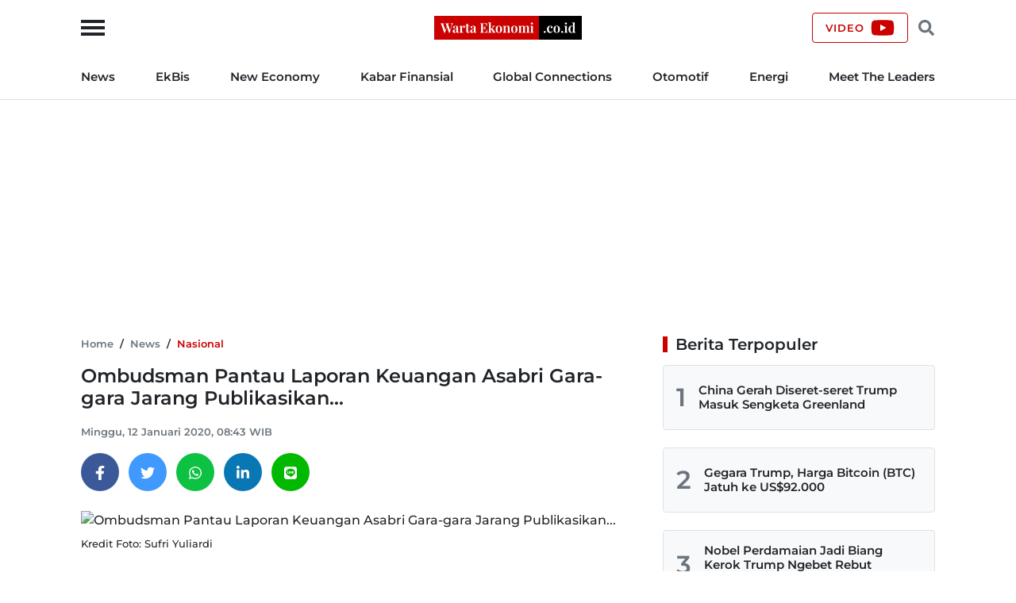

--- FILE ---
content_type: text/html; charset=UTF-8
request_url: https://wartaekonomi.co.id/read266069/ombudsman-pantau-laporan-keuangan-asabri-gara-gara-jarang-publikasikan
body_size: 16879
content:
<!doctype html>
<html lang="id">

<head>
    <title>Ombudsman Pantau Laporan Keuangan Asabri Gara-gara Jarang Publikasikan...</title>

    <link rel="dns-prefetch" href="https://securepubads.g.doubleclick.net">
    <link rel="dns-prefetch" href="https://ads.pubmatic.com">
    <link rel="dns-prefetch" href="https://www.googletagmanager.com">
    <link rel="dns-prefetch" href="https://connect.facebook.net">
    <link rel="dns-prefetch" href="https://www.facebook.com">
    <link rel="dns-prefetch" href="https://pagead2.googlesyndication.com">
    <link rel="dns-prefetch" href="https://googleads.g.doubleclick.net">
    <link rel="dns-prefetch" href="https://static.doubleclick.net">
    <link rel="dns-prefetch" href="https://jnn-pa.googleapis.com">
    <link rel="dns-prefetch" href="https://www.google.com">
    <link rel="dns-prefetch" href="https://fonts.gstatic.com">
    <link rel="dns-prefetch" href="https://anymind360.com">
    <link rel="dns-prefetch" href="https://foto.wartaekonomi.co.id">
    <link rel="preload" href="https://wartaekonomi.co.id/css/style.min.css?rand=Y9SUE1vx" as="style">
    <link rel="preload" href="https://wartaekonomi.co.id/js/script.min.js?rand=Y9SUE1vx" as="script">
    <link rel="preload" href="https://fonts.gstatic.com/s/montserrat/v25/JTUSjIg1_i6t8kCHKm459Wlhyw.woff2" as="font" type="font/woff2" crossorigin>

    <!-- Required meta tags -->
    <meta charset="utf-8">
    <meta name="viewport" content="width=device-width, initial-scale=1">

    <meta name="google-site-verification" content="AvImw9gN1uaC9mqQ2NcDDNCzwDM_9rcVWwCbP5u0Pj8">
    <meta name="Trafficstars" content="80961">
    <meta name="alexaVerifyID" content="JM9ooB47tT05W66ysdPl56PHgGA">
    <meta name="description" content="">
    <meta name="keywords" content="asuransi asabri, skandal korupsi">
    <meta name="robots" content="index, follow">
    <meta name="googlebot-news" content="index, follow">
    <meta name="googlebot" content="index, follow">
    <meta name="language" content="id">
    <meta name="geo.country" content="id">
    <meta name="geo.placename" content="Indonesia">

    <meta property="og:type" content="article">
    <meta property="og:site_name" content="Warta Ekonomi">
    <meta property="og:title" content="Ombudsman Pantau Laporan Keuangan Asabri Gara-gara Jarang Publikasikan...">
    <meta property="og:image" content="https://foto.wartaekonomi.co.id/files/arsip_foto_2018_01_22/hukum_2018_01_22_093707_small.jpg">
    <meta property="og:image:type" content="image/jpeg">
    <meta property="og:image:width" content="500">
    <meta property="og:image:height" content="288">
    <meta property="og:description" content="">
    <meta property="og:url" content="https://wartaekonomi.co.id/read266069/ombudsman-pantau-laporan-keuangan-asabri-gara-gara-jarang-publikasikan">

    <meta name="twitter:card" content="summary_large_image">
    <meta name="twitter:title" content="Ombudsman Pantau Laporan Keuangan Asabri Gara-gara Jarang Publikasikan...">
    <meta name="twitter:description" content="">
    <meta name="twitter:image" content="https://foto.wartaekonomi.co.id/files/arsip_foto_2018_01_22/hukum_2018_01_22_093707_big.jpg">
    <meta name="twitter:image:src" content="https://foto.wartaekonomi.co.id/files/arsip_foto_2018_01_22/hukum_2018_01_22_093707_big.jpg">

    <meta property="fb:app_id" content="310001522801612">

    <link rel="amphtml" href="https://wartaekonomi.co.id/amp/read266069/ombudsman-pantau-laporan-keuangan-asabri-gara-gara-jarang-publikasikan">
    <link rel="canonical" href="https://wartaekonomi.co.id/read266069/ombudsman-pantau-laporan-keuangan-asabri-gara-gara-jarang-publikasikan">

    <link rel="shortcut icon" href="https://wartaekonomi.co.id/img/favicon.ico" type="image/x-icon">
    <link rel="icon" href="https://wartaekonomi.co.id/img/favicon.ico" type="image/x-icon">

    <link rel="stylesheet" href="https://wartaekonomi.co.id/css/style.min.css?rand=Y9SUE1vx">

    <script type="application/ld+json">
    {
        "@context": "https://schema.org",
        "@type": "BreadcrumbList",
        "itemListElement": [{
                "@type": "ListItem",
                "position": 1,
                "item": {
                    "@id": "https://wartaekonomi.co.id/",
                    "name": "Home"
                }
            },
            {
                "@type": "ListItem",
                "position": 2,
                "item": {
                    "@id": "https://wartaekonomi.co.id/category-53/nasional",
                    "name": "Nasional"
                }
            },
            {
                "@type": "ListItem",
                "position": 3,
                "item": {
                    "@id": "https://wartaekonomi.co.id/read266069/ombudsman-pantau-laporan-keuangan-asabri-gara-gara-jarang-publikasikan",
                    "name": "Ombudsman Pantau Laporan Keuangan Asabri Gara-gara Jarang Publikasikan..."
                }
            }
        ]
    }
</script>

<script type="application/ld+json">
    {
        "@context": "https://schema.org",
        "@type": "WebPage",
        "headline": "Ombudsman Pantau Laporan Keuangan Asabri Gara-gara Jarang Publikasikan...",
        "url": "https://wartaekonomi.co.id/read266069/ombudsman-pantau-laporan-keuangan-asabri-gara-gara-jarang-publikasikan",
        "datePublished": "2020-01-12T08:43:00+07:00",
        "image": "https://foto.wartaekonomi.co.id/files/arsip_foto_2018_01_22/hukum_2018_01_22_093707_big.jpg",
        "thumbnailUrl": "https://foto.wartaekonomi.co.id/files/arsip_foto_2018_01_22/hukum_2018_01_22_093707_small.jpg"
    }
</script>

<script type="application/ld+json">
    {
        "@context": "http://schema.org",
        "@type": "NewsArticle",
        "mainEntityOfPage": {
            "@type": "WebPage",
            "@id": "https://wartaekonomi.co.id/read266069/ombudsman-pantau-laporan-keuangan-asabri-gara-gara-jarang-publikasikan"
        },
        "headline": "Ombudsman Pantau Laporan Keuangan Asabri Gara-gara Jarang Publikasikan...",
        "image": {
            "@type": "ImageObject",
            "url": "https://foto.wartaekonomi.co.id/files/arsip_foto_2018_01_22/hukum_2018_01_22_093707_big.jpg"
        },
        "datePublished": "2020-01-12T08:43:00+07:00",
        "dateModified": "2020-01-12T08:43:00+07:00",
        "description": "",
        "author": {
             "@type": "Person",
            "name": "Redaksi"
        },
        "publisher": {
            "@type": "Organization",
            "name": "Warta Ekonomi",
            "logo": {
                "@type": "ImageObject",
                "url": "https://wartaekonomi.co.id/img/logo.png?rand=Y9SUE1vx"
            }
        }
    }
</script>


<!-- Global site tag (gtag.js) - Google Analytics -->
<script async src="https://www.googletagmanager.com/gtag/js?id=G-XRQ836EWGG" type="53b687bcabd2ce9a5505dfab-text/javascript"></script>

    <!-- Adsense -->
    <script async src="https://pagead2.googlesyndication.com/pagead/js/adsbygoogle.js?client=ca-pub-6575109187818638" crossorigin="anonymous" type="53b687bcabd2ce9a5505dfab-text/javascript"></script>

<!-- GAM -->
<script async src="https://securepubads.g.doubleclick.net/tag/js/gpt.js" type="53b687bcabd2ce9a5505dfab-text/javascript"></script>

<script type="53b687bcabd2ce9a5505dfab-text/javascript">
    // Google Analytics
    window.dataLayer = window.dataLayer || [];

    function gtag() {
        dataLayer.push(arguments);
    }
    gtag('js', new Date());
    gtag('config', 'G-XRQ836EWGG');

    gtag('event', 'page_view', {
         "editor": "Muhammad Syahrianto",
        "category": "News",
        "sub_category": "Nasional"
    });

    // GAM
    window.googletag = window.googletag || {
        cmd: []
    };

    googletag.cmd.push(function() {
        googletag.defineSlot('/21863669784/Mob_In_Article_BP_2', [300, 250], 'div-gpt-ad-1647729625996-0').addService(googletag.pubads());
        googletag.defineSlot('/21863669784/Mob_In_Article_BP_3', [300, 250], 'div-gpt-ad-1647729684060-0').addService(googletag.pubads());

                    googletag.defineSlot('/21863669784/we-desktop-article-billboard', [
                [780, 250],
                [970, 250]
            ], 'div-gpt-ad-1652842426363-0').addService(googletag.pubads());
            googletag.defineSlot('/21863669784/we-desktop-article-skin-ad-left', [120, 600], 'div-gpt-ad-1652845968430-0').addService(googletag.pubads());
            googletag.defineSlot('/21863669784/we-desktop-article-skin-ad-right', [120, 600], 'div-gpt-ad-1652848892596-0').addService(googletag.pubads());
        
        googletag.pubads().setTargeting('we-kanal', ['1']);
        googletag.pubads().setTargeting('we-sub-kanal', ['53']);
        googletag.pubads().enableSingleRequest();
        googletag.pubads().collapseEmptyDivs();
        googletag.enableServices();
    });

    // IZooto
    window._izq = window._izq || [];
    window._izq.push(["init"]);
    try {
        window.izConfig = JSON.parse('{"client":36181,"sourceOrigin":"https:\/\/wartaekonomi.co.id","domainRoot":"","webPushId":"","webServiceUrl":"","isSdkHttps":1,"customPixelLink":"","mobileAllowed":1,"serviceWorkerName":"\/service-worker.js","manifestName":"\/manifest.json","desktopAllowed":1,"setEnr":1,"izootoStatus":1,"debug":0,"siteUrl":"https:\/\/wartaekonomi.co.id","promptDelay":0,"repeatPromptDelay":0,"tagsEnabled":1,"welcomeNotification":{"status":0,"title":"","body":"","icon":"","url":"","showAfter":0,"clickTimeout":0},"locale":"en","vapidPublicKey":"BKnxZBKJUNqyordju8m3NexUIk0JkH1cNko7qtwe0qiHQvrcFoB16Zw4QRpawTPmCyukH0EAM-U0BhhHTe3NA5c","overlay":0,"mobPromptFlow":0,"mobOptInDesignType":0,"optInDesign":"","mobPromptDesign":{"message":"We\'d like to notify you about the latest updates","subMessage":"You can unsubscribe from notifications anytime","icon":"https:\/\/cdnimg.izooto.com\/default\/6.png","btn1Txt":"Later","btn2Txt":"Allow","position":"","bgColor":"#f9f9f9","titleForeColor":"#5a5a5a","messageForeColor":"#5a5a5a","btn1bgColor":"#f9f9f9","btn1ForeColor":"#808080","btn2bgColor":"#0e53a1","btn2ForeColor":"#fff"},"promptFlow":0,"optInDesignType":0,"promptDesign":{"message":"We\'d like to notify you about the latest updates","subMessage":"You can unsubscribe from notifications anytime","icon":"https:\/\/cdnimg.izooto.com\/default\/6.png","btn1Txt":"Later","btn2Txt":"Allow","position":"","bgColor":"#f9f9f9","titleForeColor":"#5a5a5a","messageForeColor":"#5a5a5a","btn1bgColor":"#f9f9f9","btn1ForeColor":"#808080","btn2bgColor":"#0e53a1","btn2ForeColor":"#fff"},"branding":1,"overlayMessage":"Click on \'Allow\' to subscribe to the latest updates."}');
        var container = document.body ? document.body : document.head;

        if ("" !== izConfig.customPixelLink) {
            var _izAlt = document.createElement("script");
            _izAlt.id = "izootoAlt",
                _izAlt.src = izConfig.customPixelLink,
                container.appendChild(_izAlt);
        } else {
            var _iz = document.createElement("script");
            _iz.id = "izootoSdk",
                _iz.src = "https://cdn.izooto.com/scripts/sdk/izooto.js",
                container.appendChild(_iz);
        }
    } catch (err) {}
</script></head>

<body>

    <!-- Facebook Javascript SDK -->
    <div id="fb-root"></div>
    <script async defer crossorigin="anonymous" src="https://connect.facebook.net/id_ID/sdk.js#xfbml=1&version=v11.0&appId=310001522801612&autoLogAppEvents=1" type="53b687bcabd2ce9a5505dfab-text/javascript"></script>

    <!-- Header Start -->
<header class="border-bottom w-100">
    <div class="headerLogo">
        <div class="container h-100">
            <div class="row align-items-center h-100">
                <div class="col-12 position-relative text-center">
                    <button class="sideMenuToggle">
                        <span></span>
                        <span></span>
                        <span></span>
                    </button>
                    <!-- //.sideMenuToggle -->

                    <a href="https://wartaekonomi.co.id/" title="Warta Ekonomi">
                        <img width="186" height="30" src="https://wartaekonomi.co.id/img/logo.png?rand=Y9SUE1vx" alt="Logo Warta Ekonomi">
                    </a>

                    <div class="headerCTA d-flex end-0 position-absolute">
                        <a href="https://youtube.com/@WartaEkonomiID?si=QFAql2Uy2HOzPcLT" rel="nofollow" title="Channel YouTube Warta Ekonomi" class="align-items-center border-primary btn d-none d-lg-flex fs-9 fw-bold lh-1 ls-1 px-3 text-uppercase" target="_blank">
                            <span class="pe-2">Video</span>
                            <svg xmlns="http://www.w3.org/2000/svg" viewBox="0 0 576 512"><!-- Font Awesome Free 5.15.4 by @fontawesome - https://fontawesome.com License - https://fontawesome.com/license/free (Icons: CC BY 4.0, Fonts: SIL OFL 1.1, Code: MIT License) --><path d="M549.655 124.083c-6.281-23.65-24.787-42.276-48.284-48.597C458.781 64 288 64 288 64S117.22 64 74.629 75.486c-23.497 6.322-42.003 24.947-48.284 48.597-11.412 42.867-11.412 132.305-11.412 132.305s0 89.438 11.412 132.305c6.281 23.65 24.787 41.5 48.284 47.821C117.22 448 288 448 288 448s170.78 0 213.371-11.486c23.497-6.321 42.003-24.171 48.284-47.821 11.412-42.867 11.412-132.305 11.412-132.305s0-89.438-11.412-132.305zm-317.51 213.508V175.185l142.739 81.205-142.739 81.201z"/></svg>                        </a>

                        <button class="headerSearchToggle border-0 btn lh-1 me-1 ms-1"><svg xmlns="http://www.w3.org/2000/svg" viewBox="0 0 512 512"><!-- Font Awesome Free 5.15.4 by @fontawesome - https://fontawesome.com License - https://fontawesome.com/license/free (Icons: CC BY 4.0, Fonts: SIL OFL 1.1, Code: MIT License) --><path d="M505 442.7L405.3 343c-4.5-4.5-10.6-7-17-7H372c27.6-35.3 44-79.7 44-128C416 93.1 322.9 0 208 0S0 93.1 0 208s93.1 208 208 208c48.3 0 92.7-16.4 128-44v16.3c0 6.4 2.5 12.5 7 17l99.7 99.7c9.4 9.4 24.6 9.4 33.9 0l28.3-28.3c9.4-9.4 9.4-24.6.1-34zM208 336c-70.7 0-128-57.2-128-128 0-70.7 57.2-128 128-128 70.7 0 128 57.2 128 128 0 70.7-57.2 128-128 128z"/></svg></button>
                    </div>
                    <!-- //.headerCTA -->
                </div>
                <!-- //.col-12 -->
            </div>
            <!-- //.row -->
        </div>
        <!-- //.container -->
    </div>
    <!-- //.headerLogo -->

    <div class="headerNav d-none d-lg-block">
        <div class="container">
            <div class="row">
                <div class="col-12">
                    <nav>
    <ul class="d-flex fs-7 fw-bold list-inline justify-content-between m-0 py-3">
        
            <li class="list-inline-item pr-2 pe-xl-3 ?>"><a href="https://wartaekonomi.co.id/category-parent-1/kabar-indonesia" title="News">News</a></li>

        
            <li class="list-inline-item px-2 px-xl-3 ?>"><a href="https://wartaekonomi.co.id/category-parent-2/kabar-ekbis" title="EkBis">EkBis</a></li>

        
            <li class="list-inline-item px-2 px-xl-3 ?>"><a href="https://wartaekonomi.co.id/category-parent-3/new-economy" title="New Economy">New Economy</a></li>

        
            <li class="list-inline-item px-2 px-xl-3 ?>"><a href="https://wartaekonomi.co.id/category-parent-4/kabar-finansial" title="Kabar Finansial">Kabar Finansial</a></li>

        
            <li class="list-inline-item px-2 px-xl-3 ?>"><a href="https://wartaekonomi.co.id/category-parent-5/global-connections" title="Global Connections">Global Connections</a></li>

        
        <li class="list-inline-item px-2 px-xl-3"><a href="https://wartaekonomi.co.id/category-282/otomotif" title="Otomotif">Otomotif</a></li>
        <li class="list-inline-item px-2 px-xl-3"><a href="https://wartaekonomi.co.id/category-290/energi" title="Energi">Energi</a></li>
        <li class="list-inline-item ps-2 ps-xl-3"><a href="https://wartaekonomi.co.id/category-303/ceo-interview" title="Meet The Leaders">Meet The Leaders</a></li>
    </ul>
</nav>                </div>
                <!-- //.col-12 -->
            </div>
            <!-- //.row -->
        </div>
        <!-- //.container -->
    </div>
    <!-- //.headerNav -->

    <div class="headerSearch d-none h-100 position-absolute start-0 top-0 w-100">
        <div class="container h-100">
            <div class="row align-items-center h-100">
                <div class="col-12">
                    <div class="d-flex align-items-center">
                        <form method="POST" action="https://wartaekonomi.co.id/search" class="w-100">
                            <input type="text" name="q" placeholder="Cari berita" autocomplete="off" class="bg-light border px-3 py-2 rounded w-100">
                        </form>
                        <button class="headerSearchToggleClose bg-primary border-primary btn fs-9 fw-bold lh-1 ls-1 ms-2 px-3 text-uppercase text-white">Tutup</button>
                    </div>
                    <!-- //.d-flex -->
                </div>
                <!-- //.col-12 -->
            </div>
            <!-- //.row -->
        </div>
        <!-- //.container -->
    </div>
    <!-- //.headerSearch -->
</header>
<!-- //Header End -->

<!-- sideMenu Start -->
<div class="sideMenuMask"></div>

<div class="sideMenu">
    <div class="sideMenuSection sideMenuToggleCloseWrapper">
        <span class="sideMenuTitle fw-bold lh-1 ps-3 text-uppercase">Menu</span>

        <div class="sideMenuToggleClose" role="button" aria-label="Close Menu" tabindex="0">
            <span></span>
            <span></span>
        </div>
        <!-- //.sideMenuToggleClose -->
    </div>
    <!-- //.sideMenuSection -->

    <div class="sideMenuSection pb-0">
        <form method="POST" action="https://wartaekonomi.co.id/search" class="w-100">
            <input type="text" name="q" placeholder="Cari berita" autocomplete="off" class="bg-light border px-3 py-2 rounded w-100">
        </form>
    </div>
    <!-- //.sideMenuSection -->

    <div id="sideMenuAccordion" class="sideMenuSection sideMenuAccordion border-bottom">
                    <section class="accordionItem">
                <h6 class="accordionItemTitle fs-7 fw-bold">
                    News<svg xmlns="http://www.w3.org/2000/svg" viewBox="0 0 448 512"><!-- Font Awesome Free 5.15.4 by @fontawesome - https://fontawesome.com License - https://fontawesome.com/license/free (Icons: CC BY 4.0, Fonts: SIL OFL 1.1, Code: MIT License) --><path d="M207.029 381.476L12.686 187.132c-9.373-9.373-9.373-24.569 0-33.941l22.667-22.667c9.357-9.357 24.522-9.375 33.901-.04L224 284.505l154.745-154.021c9.379-9.335 24.544-9.317 33.901.04l22.667 22.667c9.373 9.373 9.373 24.569 0 33.941L240.971 381.476c-9.373 9.372-24.569 9.372-33.942 0z"/></svg>                </h6>
                <div class="accordionPanel">
                    <ul class="list-inline fs-8 fw-bold">
                                                    <li class="ps-3 py-2">
                                <a href="https://wartaekonomi.co.id/category-53/nasional" title="Nasional" class="text-dark">Nasional</a>                            </li>
                                                    <li class="ps-3 py-2">
                                <a href="https://wartaekonomi.co.id/category-55/megapolitan" title="Megapolitan" class="text-dark">Megapolitan</a>                            </li>
                                                    <li class="ps-3 py-2">
                                <a href="https://wartaekonomi.co.id/category-269/daerah" title="Daerah" class="text-dark">Daerah</a>                            </li>
                                                    <li class="ps-3 py-2">
                                <a href="https://wartaekonomi.co.id/category-280/politik" title="Politik" class="text-dark">Politik</a>                            </li>
                                                    <li class="ps-3 py-2">
                                <a href="https://wartaekonomi.co.id/category-291/hukum" title="Hukum" class="text-dark">Hukum</a>                            </li>
                                            </ul>
                </div>
                <!-- //.accordionPanel -->
            </section>
                    <section class="accordionItem">
                <h6 class="accordionItemTitle fs-7 fw-bold">
                    EkBis<svg xmlns="http://www.w3.org/2000/svg" viewBox="0 0 448 512"><!-- Font Awesome Free 5.15.4 by @fontawesome - https://fontawesome.com License - https://fontawesome.com/license/free (Icons: CC BY 4.0, Fonts: SIL OFL 1.1, Code: MIT License) --><path d="M207.029 381.476L12.686 187.132c-9.373-9.373-9.373-24.569 0-33.941l22.667-22.667c9.357-9.357 24.522-9.375 33.901-.04L224 284.505l154.745-154.021c9.379-9.335 24.544-9.317 33.901.04l22.667 22.667c9.373 9.373 9.373 24.569 0 33.941L240.971 381.476c-9.373 9.372-24.569 9.372-33.942 0z"/></svg>                </h6>
                <div class="accordionPanel">
                    <ul class="list-inline fs-8 fw-bold">
                                                    <li class="ps-3 py-2">
                                <a href="https://wartaekonomi.co.id/category-54/makro" title="Makro" class="text-dark">Makro</a>                            </li>
                                                    <li class="ps-3 py-2">
                                <a href="https://wartaekonomi.co.id/category-261/infrastruktur" title="Infrastruktur" class="text-dark">Infrastruktur</a>                            </li>
                                                    <li class="ps-3 py-2">
                                <a href="https://wartaekonomi.co.id/category-267/properti" title="Properti" class="text-dark">Properti</a>                            </li>
                                                    <li class="ps-3 py-2">
                                <a href="https://wartaekonomi.co.id/category-268/agribisnis" title="Agribisnis" class="text-dark">Agribisnis</a>                            </li>
                                                    <li class="ps-3 py-2">
                                <a href="https://wartaekonomi.co.id/category-270/pajak" title="Pajak" class="text-dark">Pajak</a>                            </li>
                                                    <li class="ps-3 py-2">
                                <a href="https://wartaekonomi.co.id/category-277/perikanan" title="Perikanan" class="text-dark">Perikanan</a>                            </li>
                                                    <li class="ps-3 py-2">
                                <a href="https://wartaekonomi.co.id/category-289/transportasi" title="Transportasi" class="text-dark">Transportasi</a>                            </li>
                                                    <li class="ps-3 py-2">
                                <a href="https://wartaekonomi.co.id/category-297/riil" title="Riil" class="text-dark">Riil</a>                            </li>
                                                    <li class="ps-3 py-2">
                                <a href="https://wartaekonomi.co.id/category-298/industri" title="Industri" class="text-dark">Industri</a>                            </li>
                                                    <li class="ps-3 py-2">
                                <a href="https://wartaekonomi.co.id/category-300/bisnis" title="Bisnis" class="text-dark">Bisnis</a>                            </li>
                                                    <li class="ps-3 py-2">
                                <a href="https://wartaekonomi.co.id/category-302/jasa" title="Jasa" class="text-dark">Jasa</a>                            </li>
                                            </ul>
                </div>
                <!-- //.accordionPanel -->
            </section>
                    <section class="accordionItem">
                <h6 class="accordionItemTitle fs-7 fw-bold">
                    New Economy<svg xmlns="http://www.w3.org/2000/svg" viewBox="0 0 448 512"><!-- Font Awesome Free 5.15.4 by @fontawesome - https://fontawesome.com License - https://fontawesome.com/license/free (Icons: CC BY 4.0, Fonts: SIL OFL 1.1, Code: MIT License) --><path d="M207.029 381.476L12.686 187.132c-9.373-9.373-9.373-24.569 0-33.941l22.667-22.667c9.357-9.357 24.522-9.375 33.901-.04L224 284.505l154.745-154.021c9.379-9.335 24.544-9.317 33.901.04l22.667 22.667c9.373 9.373 9.373 24.569 0 33.941L240.971 381.476c-9.373 9.372-24.569 9.372-33.942 0z"/></svg>                </h6>
                <div class="accordionPanel">
                    <ul class="list-inline fs-8 fw-bold">
                                                    <li class="ps-3 py-2">
                                <a href="https://wartaekonomi.co.id/category-263/green-economy" title="Green Economy" class="text-dark">Green Economy</a>                            </li>
                                                    <li class="ps-3 py-2">
                                <a href="https://wartaekonomi.co.id/category-264/digital-economy" title="Digital Economy" class="text-dark">Digital Economy</a>                            </li>
                                                    <li class="ps-3 py-2">
                                <a href="https://wartaekonomi.co.id/category-272/entrepreneur" title="Entrepreneur" class="text-dark">Entrepreneur</a>                            </li>
                                                    <li class="ps-3 py-2">
                                <a href="https://wartaekonomi.co.id/category-276/csr" title="CSR" class="text-dark">CSR</a>                            </li>
                                            </ul>
                </div>
                <!-- //.accordionPanel -->
            </section>
                    <section class="accordionItem">
                <h6 class="accordionItemTitle fs-7 fw-bold">
                    Kabar Finansial<svg xmlns="http://www.w3.org/2000/svg" viewBox="0 0 448 512"><!-- Font Awesome Free 5.15.4 by @fontawesome - https://fontawesome.com License - https://fontawesome.com/license/free (Icons: CC BY 4.0, Fonts: SIL OFL 1.1, Code: MIT License) --><path d="M207.029 381.476L12.686 187.132c-9.373-9.373-9.373-24.569 0-33.941l22.667-22.667c9.357-9.357 24.522-9.375 33.901-.04L224 284.505l154.745-154.021c9.379-9.335 24.544-9.317 33.901.04l22.667 22.667c9.373 9.373 9.373 24.569 0 33.941L240.971 381.476c-9.373 9.372-24.569 9.372-33.942 0z"/></svg>                </h6>
                <div class="accordionPanel">
                    <ul class="list-inline fs-8 fw-bold">
                                                    <li class="ps-3 py-2">
                                <a href="https://wartaekonomi.co.id/category-259/finansial" title="Finansial" class="text-dark">Finansial</a>                            </li>
                                                    <li class="ps-3 py-2">
                                <a href="https://wartaekonomi.co.id/category-283/bursa" title="Bursa" class="text-dark">Bursa</a>                            </li>
                                                    <li class="ps-3 py-2">
                                <a href="https://wartaekonomi.co.id/category-284/perbankan" title="Perbankan" class="text-dark">Perbankan</a>                            </li>
                                                    <li class="ps-3 py-2">
                                <a href="https://wartaekonomi.co.id/category-285/asuransi" title="Asuransi" class="text-dark">Asuransi</a>                            </li>
                                                    <li class="ps-3 py-2">
                                <a href="https://wartaekonomi.co.id/category-286/multifinance" title="Multifinance" class="text-dark">Multifinance</a>                            </li>
                                                    <li class="ps-3 py-2">
                                <a href="https://wartaekonomi.co.id/category-294/dana-pensiun" title="Dana Pensiun" class="text-dark">Dana Pensiun</a>                            </li>
                                                    <li class="ps-3 py-2">
                                <a href="https://wartaekonomi.co.id/category-299/perencanaan-keuangan" title="Perencanaan Keuangan" class="text-dark">Perencanaan Keuangan</a>                            </li>
                                            </ul>
                </div>
                <!-- //.accordionPanel -->
            </section>
                    <section class="accordionItem">
                <h6 class="accordionItemTitle fs-7 fw-bold">
                    Global Connections<svg xmlns="http://www.w3.org/2000/svg" viewBox="0 0 448 512"><!-- Font Awesome Free 5.15.4 by @fontawesome - https://fontawesome.com License - https://fontawesome.com/license/free (Icons: CC BY 4.0, Fonts: SIL OFL 1.1, Code: MIT License) --><path d="M207.029 381.476L12.686 187.132c-9.373-9.373-9.373-24.569 0-33.941l22.667-22.667c9.357-9.357 24.522-9.375 33.901-.04L224 284.505l154.745-154.021c9.379-9.335 24.544-9.317 33.901.04l22.667 22.667c9.373 9.373 9.373 24.569 0 33.941L240.971 381.476c-9.373 9.372-24.569 9.372-33.942 0z"/></svg>                </h6>
                <div class="accordionPanel">
                    <ul class="list-inline fs-8 fw-bold">
                                                    <li class="ps-3 py-2">
                                <a href="https://wartaekonomi.co.id/category-274/internasional" title="Internasional" class="text-dark">Internasional</a>                            </li>
                                                    <li class="ps-3 py-2">
                                <a href="https://wartaekonomi.co.id/category-278/english-edition" title="English Edition" class="text-dark">English Edition</a>                            </li>
                                                    <li class="ps-3 py-2">
                                <a href="https://wartaekonomi.co.id/category-295/asia-pasifik" title="Asia Pasifik" class="text-dark">Asia Pasifik</a>                            </li>
                                                    <li class="ps-3 py-2">
                                <a href="https://wartaekonomi.co.id/category-296/asean" title="ASEAN" class="text-dark">ASEAN</a>                            </li>
                                            </ul>
                </div>
                <!-- //.accordionPanel -->
            </section>
        
        <section class="accordionItem">
            <h6 class="accordionItemTitle fs-7 fw-bold"><a href="https://wartaekonomi.co.id/category-282/otomotif" title="Otomotif" class="text-dark">Otomotif</a></h6>
        </section>

        <section class="accordionItem">
            <h6 class="accordionItemTitle fs-7 fw-bold"><a href="https://wartaekonomi.co.id/category-290/energi" title="Energi" class="text-dark">Energi</a></h6>
        </section>

        <section class="accordionItem">
            <h6 class="accordionItemTitle fs-7 fw-bold"><a href="https://wartaekonomi.co.id/category-303/ceo-interview" title="Meet The Leaders" class="text-dark">Meet The Leaders</a></h6>
        </section>

        <section class="accordionItem">
            <h6 class="accordionItemTitle fs-7 fw-bold"><a href="https://wartaekonomi.co.id/indeks" title="Indeks" class="text-dark">Indeks</a></h6>
        </section>

        <section class="accordionItem">
            <h6 class="accordionItemTitle fs-7 fw-bold"><a href="https://youtube.com/@WartaEkonomiID?si=QFAql2Uy2HOzPcLT" title="Channel YouTube Warta Ekonomi" class="text-dark" target="_blank">Video</a></h6>
        </section>

        <section class="accordionItem">
            <h6 class="accordionItemTitle fs-7 fw-bold m-0"><a href="https://wartaekonomi.co.id/page/1-about-warta-ekonomi" title="About Us" class="text-dark">About Us</a></h6>
        </section>
    </div>
    <!-- //.sideMenuSection -->

    <div class="sideMenuSection sideMenuSocialMedia">
        <h6 class="fs-7 fw-bold mb-3">Social Media</h6>
        <ul class="socialMediaIcon list-inline m-0">
    <li class="list-inline-item me-3">
        <a rel="nofollow" title="Facebook" href="https://www.facebook.com/warta.ekonomi" target="_blank">
            <svg xmlns="http://www.w3.org/2000/svg" viewBox="0 0 320 512"><!-- Font Awesome Free 5.15.4 by @fontawesome - https://fontawesome.com License - https://fontawesome.com/license/free (Icons: CC BY 4.0, Fonts: SIL OFL 1.1, Code: MIT License) --><path d="M279.14 288l14.22-92.66h-88.91v-60.13c0-25.35 12.42-50.06 52.24-50.06h40.42V6.26S260.43 0 225.36 0c-73.22 0-121.08 44.38-121.08 124.72v70.62H22.89V288h81.39v224h100.17V288z" /></svg>        </a>
    </li>

    <li class="list-inline-item me-3">
        <a rel="nofollow" title="Twitter" href="https://www.twitter.com/WartaEkonomi" target="_blank">
            <svg xmlns="http://www.w3.org/2000/svg" viewBox="0 0 512 512"><!-- Font Awesome Free 5.15.4 by @fontawesome - https://fontawesome.com License - https://fontawesome.com/license/free (Icons: CC BY 4.0, Fonts: SIL OFL 1.1, Code: MIT License) --><path d="M459.37 151.716c.325 4.548.325 9.097.325 13.645 0 138.72-105.583 298.558-298.558 298.558-59.452 0-114.68-17.219-161.137-47.106 8.447.974 16.568 1.299 25.34 1.299 49.055 0 94.213-16.568 130.274-44.832-46.132-.975-84.792-31.188-98.112-72.772 6.498.974 12.995 1.624 19.818 1.624 9.421 0 18.843-1.3 27.614-3.573-48.081-9.747-84.143-51.98-84.143-102.985v-1.299c13.969 7.797 30.214 12.67 47.431 13.319-28.264-18.843-46.781-51.005-46.781-87.391 0-19.492 5.197-37.36 14.294-52.954 51.655 63.675 129.3 105.258 216.365 109.807-1.624-7.797-2.599-15.918-2.599-24.04 0-57.828 46.782-104.934 104.934-104.934 30.213 0 57.502 12.67 76.67 33.137 23.715-4.548 46.456-13.32 66.599-25.34-7.798 24.366-24.366 44.833-46.132 57.827 21.117-2.273 41.584-8.122 60.426-16.243-14.292 20.791-32.161 39.308-52.628 54.253z"/></svg>        </a>
    </li>

    <li class="list-inline-item me-3">
        <a rel="nofollow" title="TikTok" href="https://www.tiktok.com/@warta_ekonomi" target="_blank">
            <svg xmlns="http://www.w3.org/2000/svg" viewBox="0 0 448 512"><!-- Font Awesome Free 5.15.4 by @fontawesome - https://fontawesome.com License - https://fontawesome.com/license/free (Icons: CC BY 4.0, Fonts: SIL OFL 1.1, Code: MIT License) --><path d="M448,209.91a210.06,210.06,0,0,1-122.77-39.25V349.38A162.55,162.55,0,1,1,185,188.31V278.2a74.62,74.62,0,1,0,52.23,71.18V0l88,0a121.18,121.18,0,0,0,1.86,22.17h0A122.18,122.18,0,0,0,381,102.39a121.43,121.43,0,0,0,67,20.14Z"/></svg>        </a>
    </li>

    <li class="list-inline-item me-3">
        <a rel="nofollow" title="YouTube" href="https://youtube.com/@WartaEkonomiID?si=QFAql2Uy2HOzPcLT" target="_blank">
            <svg xmlns="http://www.w3.org/2000/svg" viewBox="0 0 576 512"><!-- Font Awesome Free 5.15.4 by @fontawesome - https://fontawesome.com License - https://fontawesome.com/license/free (Icons: CC BY 4.0, Fonts: SIL OFL 1.1, Code: MIT License) --><path d="M549.655 124.083c-6.281-23.65-24.787-42.276-48.284-48.597C458.781 64 288 64 288 64S117.22 64 74.629 75.486c-23.497 6.322-42.003 24.947-48.284 48.597-11.412 42.867-11.412 132.305-11.412 132.305s0 89.438 11.412 132.305c6.281 23.65 24.787 41.5 48.284 47.821C117.22 448 288 448 288 448s170.78 0 213.371-11.486c23.497-6.321 42.003-24.171 48.284-47.821 11.412-42.867 11.412-132.305 11.412-132.305s0-89.438-11.412-132.305zm-317.51 213.508V175.185l142.739 81.205-142.739 81.201z"/></svg>        </a>
    </li>

    <li class="list-inline-item">
        <a rel="nofollow" title="Instagram" href="https://www.instagram.com/wartaekonomi/" target="_blank">
            <svg xmlns="http://www.w3.org/2000/svg" viewBox="0 0 448 512"><!-- Font Awesome Free 5.15.4 by @fontawesome - https://fontawesome.com License - https://fontawesome.com/license/free (Icons: CC BY 4.0, Fonts: SIL OFL 1.1, Code: MIT License) --><path d="M224.1 141c-63.6 0-114.9 51.3-114.9 114.9s51.3 114.9 114.9 114.9S339 319.5 339 255.9 287.7 141 224.1 141zm0 189.6c-41.1 0-74.7-33.5-74.7-74.7s33.5-74.7 74.7-74.7 74.7 33.5 74.7 74.7-33.6 74.7-74.7 74.7zm146.4-194.3c0 14.9-12 26.8-26.8 26.8-14.9 0-26.8-12-26.8-26.8s12-26.8 26.8-26.8 26.8 12 26.8 26.8zm76.1 27.2c-1.7-35.9-9.9-67.7-36.2-93.9-26.2-26.2-58-34.4-93.9-36.2-37-2.1-147.9-2.1-184.9 0-35.8 1.7-67.6 9.9-93.9 36.1s-34.4 58-36.2 93.9c-2.1 37-2.1 147.9 0 184.9 1.7 35.9 9.9 67.7 36.2 93.9s58 34.4 93.9 36.2c37 2.1 147.9 2.1 184.9 0 35.9-1.7 67.7-9.9 93.9-36.2 26.2-26.2 34.4-58 36.2-93.9 2.1-37 2.1-147.8 0-184.8zM398.8 388c-7.8 19.6-22.9 34.7-42.6 42.6-29.5 11.7-99.5 9-132.1 9s-102.7 2.6-132.1-9c-19.6-7.8-34.7-22.9-42.6-42.6-11.7-29.5-9-99.5-9-132.1s-2.6-102.7 9-132.1c7.8-19.6 22.9-34.7 42.6-42.6 29.5-11.7 99.5-9 132.1-9s102.7-2.6 132.1 9c19.6 7.8 34.7 22.9 42.6 42.6 11.7 29.5 9 99.5 9 132.1s2.7 102.7-9 132.1z"/></svg>        </a>
    </li>
</ul>    </div>
    <!-- //.sideMenuSection -->
</div>
<!-- //sideMenu End -->
    <div class="container my-4">
        <div class="row">
            <div class="col-12">
                <div class="mx-auto text-center">
    <!-- /21863669784/we-desktop-article-billboard -->
    <div id='div-gpt-ad-1652842426363-0' style='min-width: 780px; min-height: 250px;'>
        <script type="53b687bcabd2ce9a5505dfab-text/javascript">
            googletag.cmd.push(function() {
                googletag.display('div-gpt-ad-1652842426363-0');
            });
        </script>
    </div>
</div>
<!-- //.mx-auto -->            </div>
            <!-- //.col-12 -->
        </div>
        <!-- //.row -->
    </div>
    <!-- //.container -->

    <div class="container">
        <div class="row">
            <div class="col-lg-8">
                
<main>
    <div class="articlePost mb-5">
        <div class="articlePostHeader mb-3">
            <ul class="fs-9 fw-bold list-inline" style="min-height: 20px;">
                <li class="list-inline-item me-1"><a href="https://wartaekonomi.co.id" title="Home" class="text-muted">Home</a></li>
                <li class="list-inline-item me-1">/</li>
                <li class="list-inline-item me-1"><a href="https://wartaekonomi.co.id/category-parent-1/kabar-indonesia" title="News" class="text-muted">News</a></li>
                <li class="list-inline-item me-1">/</li>
                <li class="list-inline-item me-1"><a href="https://wartaekonomi.co.id/category-53/nasional" title="Nasional">Nasional</a></li>
            </ul>

            
            <h1 class="fs-4 fw-bold mb-3">Ombudsman Pantau Laporan Keuangan Asabri Gara-gara Jarang Publikasikan...</h1>

            
            <time class="d-inline-block fs-9 fw-bold mb-3 text-muted" style="min-height: 20px;">Minggu, 12 Januari 2020, 08:43 WIB</time>

            <div class="articlePostShare mb-4">
                <ul class="socialMediaIcon circleIcon list-inline">
    <li class="list-inline-item">
        <button type="button" title="Facebook" class="bg-facebook" onclick="if (!window.__cfRLUnblockHandlers) return false; window.open('https://www.facebook.com/sharer/sharer.php?u=https://wartaekonomi.co.id/read266069/ombudsman-pantau-laporan-keuangan-asabri-gara-gara-jarang-publikasikan', '_blank', 'width=600,height=600,scrollbars=yes,status=yes,resizable=yes,screenx=0,screeny=0');" data-cf-modified-53b687bcabd2ce9a5505dfab-=""><svg xmlns="http://www.w3.org/2000/svg" viewBox="0 0 320 512"><!-- Font Awesome Free 5.15.4 by @fontawesome - https://fontawesome.com License - https://fontawesome.com/license/free (Icons: CC BY 4.0, Fonts: SIL OFL 1.1, Code: MIT License) --><path d="M279.14 288l14.22-92.66h-88.91v-60.13c0-25.35 12.42-50.06 52.24-50.06h40.42V6.26S260.43 0 225.36 0c-73.22 0-121.08 44.38-121.08 124.72v70.62H22.89V288h81.39v224h100.17V288z" /></svg></button>
    </li>

    <li class="list-inline-item">
        <button type="button" title="Twitter" class="bg-twitter" onclick="if (!window.__cfRLUnblockHandlers) return false; window.open('https://twitter.com/intent/tweet?original_referer=https://wartaekonomi.co.id/read266069/ombudsman-pantau-laporan-keuangan-asabri-gara-gara-jarang-publikasikan&text=Ombudsman%20Pantau%20Laporan%20Keuangan%20Asabri%20Gara-gara%20Jarang%20Publikasikan...&tw_p=tweetbutton&url=https://wartaekonomi.co.id/read266069/ombudsman-pantau-laporan-keuangan-asabri-gara-gara-jarang-publikasikan', '_blank', 'width=600,height=600,scrollbars=yes,status=yes,resizable=yes,screenx=0,screeny=0');" data-cf-modified-53b687bcabd2ce9a5505dfab-=""><svg xmlns="http://www.w3.org/2000/svg" viewBox="0 0 512 512"><!-- Font Awesome Free 5.15.4 by @fontawesome - https://fontawesome.com License - https://fontawesome.com/license/free (Icons: CC BY 4.0, Fonts: SIL OFL 1.1, Code: MIT License) --><path d="M459.37 151.716c.325 4.548.325 9.097.325 13.645 0 138.72-105.583 298.558-298.558 298.558-59.452 0-114.68-17.219-161.137-47.106 8.447.974 16.568 1.299 25.34 1.299 49.055 0 94.213-16.568 130.274-44.832-46.132-.975-84.792-31.188-98.112-72.772 6.498.974 12.995 1.624 19.818 1.624 9.421 0 18.843-1.3 27.614-3.573-48.081-9.747-84.143-51.98-84.143-102.985v-1.299c13.969 7.797 30.214 12.67 47.431 13.319-28.264-18.843-46.781-51.005-46.781-87.391 0-19.492 5.197-37.36 14.294-52.954 51.655 63.675 129.3 105.258 216.365 109.807-1.624-7.797-2.599-15.918-2.599-24.04 0-57.828 46.782-104.934 104.934-104.934 30.213 0 57.502 12.67 76.67 33.137 23.715-4.548 46.456-13.32 66.599-25.34-7.798 24.366-24.366 44.833-46.132 57.827 21.117-2.273 41.584-8.122 60.426-16.243-14.292 20.791-32.161 39.308-52.628 54.253z"/></svg></button>
    </li>

    <li class="list-inline-item">
        <button type="button" title="WhatsApp" class="bg-whatsApp" onclick="if (!window.__cfRLUnblockHandlers) return false; window.open('https://api.whatsapp.com/send?text=https://wartaekonomi.co.id/read266069/ombudsman-pantau-laporan-keuangan-asabri-gara-gara-jarang-publikasikan', '_blank', 'width=600,height=600,scrollbars=yes,status=yes,resizable=yes,screenx=0,screeny=0');" data-cf-modified-53b687bcabd2ce9a5505dfab-=""><svg xmlns="http://www.w3.org/2000/svg" viewBox="0 0 448 512"><!-- Font Awesome Free 5.15.4 by @fontawesome - https://fontawesome.com License - https://fontawesome.com/license/free (Icons: CC BY 4.0, Fonts: SIL OFL 1.1, Code: MIT License) --><path d="M380.9 97.1C339 55.1 283.2 32 223.9 32c-122.4 0-222 99.6-222 222 0 39.1 10.2 77.3 29.6 111L0 480l117.7-30.9c32.4 17.7 68.9 27 106.1 27h.1c122.3 0 224.1-99.6 224.1-222 0-59.3-25.2-115-67.1-157zm-157 341.6c-33.2 0-65.7-8.9-94-25.7l-6.7-4-69.8 18.3L72 359.2l-4.4-7c-18.5-29.4-28.2-63.3-28.2-98.2 0-101.7 82.8-184.5 184.6-184.5 49.3 0 95.6 19.2 130.4 54.1 34.8 34.9 56.2 81.2 56.1 130.5 0 101.8-84.9 184.6-186.6 184.6zm101.2-138.2c-5.5-2.8-32.8-16.2-37.9-18-5.1-1.9-8.8-2.8-12.5 2.8-3.7 5.6-14.3 18-17.6 21.8-3.2 3.7-6.5 4.2-12 1.4-32.6-16.3-54-29.1-75.5-66-5.7-9.8 5.7-9.1 16.3-30.3 1.8-3.7.9-6.9-.5-9.7-1.4-2.8-12.5-30.1-17.1-41.2-4.5-10.8-9.1-9.3-12.5-9.5-3.2-.2-6.9-.2-10.6-.2-3.7 0-9.7 1.4-14.8 6.9-5.1 5.6-19.4 19-19.4 46.3 0 27.3 19.9 53.7 22.6 57.4 2.8 3.7 39.1 59.7 94.8 83.8 35.2 15.2 49 16.5 66.6 13.9 10.7-1.6 32.8-13.4 37.4-26.4 4.6-13 4.6-24.1 3.2-26.4-1.3-2.5-5-3.9-10.5-6.6z"/></svg></button>
    </li>

    <li class="list-inline-item">
        <button type="button" title="LinkedIn" class="bg-linkedIn" onclick="if (!window.__cfRLUnblockHandlers) return false; window.open('http://www.linkedin.com/shareArticle?mini=true&url=https://wartaekonomi.co.id/read266069/ombudsman-pantau-laporan-keuangan-asabri-gara-gara-jarang-publikasikan&title=Ombudsman%20Pantau%20Laporan%20Keuangan%20Asabri%20Gara-gara%20Jarang%20Publikasikan...', '_blank', 'width=600,height=600,scrollbars=yes,status=yes,resizable=yes,screenx=0,screeny=0');" data-cf-modified-53b687bcabd2ce9a5505dfab-=""><svg xmlns="http://www.w3.org/2000/svg" viewBox="0 0 448 512"><!-- Font Awesome Free 5.15.4 by @fontawesome - https://fontawesome.com License - https://fontawesome.com/license/free (Icons: CC BY 4.0, Fonts: SIL OFL 1.1, Code: MIT License) --><path d="M100.28 448H7.4V148.9h92.88zM53.79 108.1C24.09 108.1 0 83.5 0 53.8a53.79 53.79 0 0 1 107.58 0c0 29.7-24.1 54.3-53.79 54.3zM447.9 448h-92.68V302.4c0-34.7-.7-79.2-48.29-79.2-48.29 0-55.69 37.7-55.69 76.7V448h-92.78V148.9h89.08v40.8h1.3c12.4-23.5 42.69-48.3 87.88-48.3 94 0 111.28 61.9 111.28 142.3V448z"/></svg></button>
    </li>

    <li class="list-inline-item">
        <button type="button" title="Line" class="bg-line" onclick="if (!window.__cfRLUnblockHandlers) return false; window.open('https://social-plugins.line.me/lineit/share?url=https://wartaekonomi.co.id/read266069/ombudsman-pantau-laporan-keuangan-asabri-gara-gara-jarang-publikasikan&title=Ombudsman%20Pantau%20Laporan%20Keuangan%20Asabri%20Gara-gara%20Jarang%20Publikasikan...', '_blank', 'width=600,height=600,scrollbars=yes,status=yes,resizable=yes,screenx=0,screeny=0');" data-cf-modified-53b687bcabd2ce9a5505dfab-=""><svg xmlns="http://www.w3.org/2000/svg" viewBox="0 0 448 512"><!-- Font Awesome Free 5.15.4 by @fontawesome - https://fontawesome.com License - https://fontawesome.com/license/free (Icons: CC BY 4.0, Fonts: SIL OFL 1.1, Code: MIT License) --><path d="M272.1 204.2v71.1c0 1.8-1.4 3.2-3.2 3.2h-11.4c-1.1 0-2.1-.6-2.6-1.3l-32.6-44v42.2c0 1.8-1.4 3.2-3.2 3.2h-11.4c-1.8 0-3.2-1.4-3.2-3.2v-71.1c0-1.8 1.4-3.2 3.2-3.2H219c1 0 2.1.5 2.6 1.4l32.6 44v-42.2c0-1.8 1.4-3.2 3.2-3.2h11.4c1.8-.1 3.3 1.4 3.3 3.1zm-82-3.2h-11.4c-1.8 0-3.2 1.4-3.2 3.2v71.1c0 1.8 1.4 3.2 3.2 3.2h11.4c1.8 0 3.2-1.4 3.2-3.2v-71.1c0-1.7-1.4-3.2-3.2-3.2zm-27.5 59.6h-31.1v-56.4c0-1.8-1.4-3.2-3.2-3.2h-11.4c-1.8 0-3.2 1.4-3.2 3.2v71.1c0 .9.3 1.6.9 2.2.6.5 1.3.9 2.2.9h45.7c1.8 0 3.2-1.4 3.2-3.2v-11.4c0-1.7-1.4-3.2-3.1-3.2zM332.1 201h-45.7c-1.7 0-3.2 1.4-3.2 3.2v71.1c0 1.7 1.4 3.2 3.2 3.2h45.7c1.8 0 3.2-1.4 3.2-3.2v-11.4c0-1.8-1.4-3.2-3.2-3.2H301v-12h31.1c1.8 0 3.2-1.4 3.2-3.2V234c0-1.8-1.4-3.2-3.2-3.2H301v-12h31.1c1.8 0 3.2-1.4 3.2-3.2v-11.4c-.1-1.7-1.5-3.2-3.2-3.2zM448 113.7V399c-.1 44.8-36.8 81.1-81.7 81H81c-44.8-.1-81.1-36.9-81-81.7V113c.1-44.8 36.9-81.1 81.7-81H367c44.8.1 81.1 36.8 81 81.7zm-61.6 122.6c0-73-73.2-132.4-163.1-132.4-89.9 0-163.1 59.4-163.1 132.4 0 65.4 58 120.2 136.4 130.6 19.1 4.1 16.9 11.1 12.6 36.8-.7 4.1-3.3 16.1 14.1 8.8 17.4-7.3 93.9-55.3 128.2-94.7 23.6-26 34.9-52.3 34.9-81.5z"/></svg></button>
    </li>
</ul>            </div>
            <!-- //.articlePostShare -->
        </div>
        <!-- //.articlePostHeader -->

                    <div class="articlePostImg mb-3">
                <picture>
                    <source type="image/webp" data-srcset="https://foto.wartaekonomi.co.id/files/arsip_foto_2018_01_22/hukum_2018_01_22_093707_big.webp" srcset="https://foto.wartaekonomi.co.id/files/arsip_foto_2018_01_22/hukum_2018_01_22_093707_big.webp">
                    <source type="image/jpeg" data-srcset="https://foto.wartaekonomi.co.id/files/arsip_foto_2018_01_22/hukum_2018_01_22_093707_big.jpg" srcset="https://foto.wartaekonomi.co.id/files/arsip_foto_2018_01_22/hukum_2018_01_22_093707_big.jpg">
                    <img width="720" height="415" data-src="https://foto.wartaekonomi.co.id/files/arsip_foto_2018_01_22/hukum_2018_01_22_093707_big.jpg" alt="Ombudsman Pantau Laporan Keuangan Asabri Gara-gara Jarang Publikasikan..." class="img-fluid">
                    <span class="d-block fs-9 px-3 px-sm-0 py-2">Kredit Foto: Sufri Yuliardi</span>
                </picture>
            </div>
            <!-- //.articlePostImg -->
        
        <div class="articlePostContent clearfix lh-lg mb-4">
            <span class="float-start fw-bold me-1">Warta Ekonomi, Jakarta - </span>
<p><a href="https://wartaekonomi.co.id/tag/ombudsman-republik-indonesia-ori.html">Ombudsman RI</a> menyatakan sedang melakulan pemantauan terhadap laporan keuangan Asuransi Sosial Angkatan Bersenjata Republik Indonesia (Asabri). Pemantauan dilakukan seiring mencuatnya kabar kesulitan keuangan yang dialami oleh <a href="https://wartaekonomi.co.id/tag/pt-asuransi-abri-persero-asabri.html">Asabri</a>.</p>
<p>Komisioner Ombidsman Alamsyah Saragih, mengaku telah mendapatkan kabar bahwa asuransi plat merah terasebut memiliki masalah pengelolaan investasi. Permasalahan yang dialami Asabri disebutnya hampir sama dengan yang dialami Jiwasraya.</p>
<p>"Saya mendapatkan informasi kesulitan keuangan dan penggelolaan investasi yang terjadi di Asabri tak jauh berbeda dengan yang terjadi di Jiwasraya," kata Alamsyah dalam keterangan tertulis yang diterima, belum lama ini.</p>
<p><strong>Baca Juga: <a href="https://wartaekonomi.co.id/read266068/tak-kalah-fantastis-dari-skandal-jiwasraya-ini-profil-bumn-asabri.html">Tak Kalah Fantastis dari Skandal Jiwasraya, Ini Profil BUMN Asabri</a></strong></p>
<p>Bahkan, lanjut Alamsyah, permasalahan serupa juga dialami oleh 5 perusahaan asuransi swasta. Menurut Alamsyah, seharusnya Badan Pemeriksa Keuangan (BPK) dan kejaksaan sudah mulai melakukan investigasi ke Asabri dan 5 perusahaan asuransi swasta tersebut.</p>
<p>Alamsyah mengatakan ia sudah tiga bulan memantau apakah Asabri mempublikasikan laporan keuangannya di situs Asabri. Namun sampai hari ini, annual report tahun 2018 tak juga diunggah di situs Asabri.</p>
<p>Catatan atas Laporan Keuangan 2017 yang dipublikasi tak lagi memuat daftar emiten, sebagaimana sebelumnya. Menurut Alamsyah, <a href="https://wartaekonomi.co.id/tag/otoritas-jasa-keuangan-ojk.html">Otoritas Jasa Keuangan (OJK)</a> tentunya bertanggung jawab atas pengawasan BUMN keuangan ini.</p>
<p><strong>Baca Juga: <a href="https://wartaekonomi.co.id/read266044/asabri-diduga-dibobol-pak-prabowo-gimana-nasib-prajurit.html">Asabri Diduga Dibobol, Pak Prabowo, Gimana Nasib Prajurit?</a></strong></p>
<p>Dari catatan yang dimiliki oleh Alamsyah nilai investasi saham di Asabri terus meningkat dan sepintas mulai tertahan di 2016 dan 2017.  Banyaknya perubahan-perubahan angka drastis dalam komposisi jenis investasi lain seperti deposito berjangka, obligasi, reksadana, MTN dan DIRE antar periode laporan keuangan menunjukkan tingginya perubahan jenis transaksi akhir tahun dan awal tahun.</p>
<p>Lanjut Alamsyah, gejala ini juga biasanya merupakan Indikasi tingginya pembelian saham REPO (Gadai Saham) yang tak terkendali dan hilangnya kehati-hatian. Dalam laporan-laporan sebelumnya terlihat aktor-aktor alias juragan gorengan yang sama dengan Jiwasraya ikut bermain di Asabri.</p>
<p>Berdasar data PT Kustodian Sentral Efek Indonesia (KSEI), Asabri mempunyai portofolio di 14 saham dengan kepemilikan di atas 5 persen. Semua saham tersebut mayoritas tidak liquid dan mengalami penurunan nilai investasi.</p>
        </div>
        <!-- //.articlePostContent -->


                    <div class="articlePostPagination mb-4">
                <div class="mb-3">
                    <a href="https://wartaekonomi.co.id/read266069/ombudsman-pantau-laporan-keuangan-asabri-gara-gara-jarang-publikasikan?page=2" class="bg-primary border-primary btn d-grid rounded text-white">Halaman Berikutnya</a>                </div>
                <!-- //.mb-3 -->
                <p class="fw-bold mb-2 text-muted">Halaman:</p>
                <ul class="clearfix m-0 p-0">
                                            <li class="float-start d-inline pe-2">
                            <a href="https://wartaekonomi.co.id/read266069/ombudsman-pantau-laporan-keuangan-asabri-gara-gara-jarang-publikasikan?page=1" class="btn fw-bold text-dark active">1</a>                        </li>
                                            <li class="float-start d-inline pe-2">
                            <a href="https://wartaekonomi.co.id/read266069/ombudsman-pantau-laporan-keuangan-asabri-gara-gara-jarang-publikasikan?page=2" class="btn fw-bold text-dark">2</a>                        </li>
                                    </ul>
            </div>
            <!-- //.articlePostPagination -->
        
        <div class="articlePostDisclaimer border mb-4 rounded">
            <p class="fs-7 m-0 p-3">Mau Berita Terbaru Lainnya dari Warta Ekonomi? Yuk Follow Kami di <a href="https://news.google.com/publications/CAAiEJQekbu_XfrMeCH3tRfl7kkqFAgKIhCUHpG7v136zHgh97UX5e5J?hl=id&gl=ID&ceid=ID%3Aid" class="fw-bold" target="_blank">Google News</a> dengan <strong>Klik Simbol Bintang</strong>.</p>
        </div>
        <!-- //.articlePostDisclaimer -->

        
        <div class="articlePostAuthor mb-4">
            <p class="m-0">
                
                <span class="fw-bold">Editor:</span> Muhammad Syahrianto            </p>
        </div>
        <!-- //.articlePostAuthor -->

        <div class="articlePostTag mb-5">
            <p class="fw-bold mb-2">Tag Terkait:</p>
            <ul class="fs-8 fw-bold list-inline">
                                    <li class="list-inline-item"><a href="https://wartaekonomi.co.id/tag/pt-asuransi-abri-persero-asabri" title="PT Asuransi ABRI (Persero) (Asabri)" class="border-primary btn my-1 px-3 text-dark">PT Asuransi ABRI (Persero) (Asabri)</a></li>
                                    <li class="list-inline-item"><a href="https://wartaekonomi.co.id/tag/ombudsman-republik-indonesia-ori" title="Ombudsman Republik Indonesia (ORI)" class="border-primary btn my-1 px-3 text-dark">Ombudsman Republik Indonesia (ORI)</a></li>
                                    <li class="list-inline-item"><a href="https://wartaekonomi.co.id/tag/otoritas-jasa-keuangan-ojk" title="Otoritas Jasa Keuangan (OJK)" class="border-primary btn my-1 px-3 text-dark">Otoritas Jasa Keuangan (OJK)</a></li>
                            </ul>
        </div>
        <!-- //.articlePostTag -->

        
        <div class="row mb-5">
            <div class="col-12">
                <p class="fs-8 fw-bold mb-1 text-center text-muted text-uppercase">Advertisement</p>
            </div>
            <!-- //.col-12 -->

            <div class="col-12">
                <script async="async" data-cfasync="false" src="https://pl28448955.effectivegatecpm.com/202626152331507b3c850c39ee2a6a5d/invoke.js"></script>
                <div id="container-202626152331507b3c850c39ee2a6a5d"></div>
            </div>
            <!-- //.col-12 -->
        </div>
        <!-- //.row -->
    </div>
    <!-- //.articlePost -->
</main>

<div class="articlePostShare mb-4">
    <p class="fw-bold mb-2">Bagikan Artikel:</p>
    <ul class="socialMediaIcon circleIcon list-inline">
    <li class="list-inline-item">
        <button type="button" title="Facebook" class="bg-facebook" onclick="if (!window.__cfRLUnblockHandlers) return false; window.open('https://www.facebook.com/sharer/sharer.php?u=https://wartaekonomi.co.id/read266069/ombudsman-pantau-laporan-keuangan-asabri-gara-gara-jarang-publikasikan', '_blank', 'width=600,height=600,scrollbars=yes,status=yes,resizable=yes,screenx=0,screeny=0');" data-cf-modified-53b687bcabd2ce9a5505dfab-=""><svg xmlns="http://www.w3.org/2000/svg" viewBox="0 0 320 512"><!-- Font Awesome Free 5.15.4 by @fontawesome - https://fontawesome.com License - https://fontawesome.com/license/free (Icons: CC BY 4.0, Fonts: SIL OFL 1.1, Code: MIT License) --><path d="M279.14 288l14.22-92.66h-88.91v-60.13c0-25.35 12.42-50.06 52.24-50.06h40.42V6.26S260.43 0 225.36 0c-73.22 0-121.08 44.38-121.08 124.72v70.62H22.89V288h81.39v224h100.17V288z" /></svg></button>
    </li>

    <li class="list-inline-item">
        <button type="button" title="Twitter" class="bg-twitter" onclick="if (!window.__cfRLUnblockHandlers) return false; window.open('https://twitter.com/intent/tweet?original_referer=https://wartaekonomi.co.id/read266069/ombudsman-pantau-laporan-keuangan-asabri-gara-gara-jarang-publikasikan&text=Ombudsman%20Pantau%20Laporan%20Keuangan%20Asabri%20Gara-gara%20Jarang%20Publikasikan...&tw_p=tweetbutton&url=https://wartaekonomi.co.id/read266069/ombudsman-pantau-laporan-keuangan-asabri-gara-gara-jarang-publikasikan', '_blank', 'width=600,height=600,scrollbars=yes,status=yes,resizable=yes,screenx=0,screeny=0');" data-cf-modified-53b687bcabd2ce9a5505dfab-=""><svg xmlns="http://www.w3.org/2000/svg" viewBox="0 0 512 512"><!-- Font Awesome Free 5.15.4 by @fontawesome - https://fontawesome.com License - https://fontawesome.com/license/free (Icons: CC BY 4.0, Fonts: SIL OFL 1.1, Code: MIT License) --><path d="M459.37 151.716c.325 4.548.325 9.097.325 13.645 0 138.72-105.583 298.558-298.558 298.558-59.452 0-114.68-17.219-161.137-47.106 8.447.974 16.568 1.299 25.34 1.299 49.055 0 94.213-16.568 130.274-44.832-46.132-.975-84.792-31.188-98.112-72.772 6.498.974 12.995 1.624 19.818 1.624 9.421 0 18.843-1.3 27.614-3.573-48.081-9.747-84.143-51.98-84.143-102.985v-1.299c13.969 7.797 30.214 12.67 47.431 13.319-28.264-18.843-46.781-51.005-46.781-87.391 0-19.492 5.197-37.36 14.294-52.954 51.655 63.675 129.3 105.258 216.365 109.807-1.624-7.797-2.599-15.918-2.599-24.04 0-57.828 46.782-104.934 104.934-104.934 30.213 0 57.502 12.67 76.67 33.137 23.715-4.548 46.456-13.32 66.599-25.34-7.798 24.366-24.366 44.833-46.132 57.827 21.117-2.273 41.584-8.122 60.426-16.243-14.292 20.791-32.161 39.308-52.628 54.253z"/></svg></button>
    </li>

    <li class="list-inline-item">
        <button type="button" title="WhatsApp" class="bg-whatsApp" onclick="if (!window.__cfRLUnblockHandlers) return false; window.open('https://api.whatsapp.com/send?text=https://wartaekonomi.co.id/read266069/ombudsman-pantau-laporan-keuangan-asabri-gara-gara-jarang-publikasikan', '_blank', 'width=600,height=600,scrollbars=yes,status=yes,resizable=yes,screenx=0,screeny=0');" data-cf-modified-53b687bcabd2ce9a5505dfab-=""><svg xmlns="http://www.w3.org/2000/svg" viewBox="0 0 448 512"><!-- Font Awesome Free 5.15.4 by @fontawesome - https://fontawesome.com License - https://fontawesome.com/license/free (Icons: CC BY 4.0, Fonts: SIL OFL 1.1, Code: MIT License) --><path d="M380.9 97.1C339 55.1 283.2 32 223.9 32c-122.4 0-222 99.6-222 222 0 39.1 10.2 77.3 29.6 111L0 480l117.7-30.9c32.4 17.7 68.9 27 106.1 27h.1c122.3 0 224.1-99.6 224.1-222 0-59.3-25.2-115-67.1-157zm-157 341.6c-33.2 0-65.7-8.9-94-25.7l-6.7-4-69.8 18.3L72 359.2l-4.4-7c-18.5-29.4-28.2-63.3-28.2-98.2 0-101.7 82.8-184.5 184.6-184.5 49.3 0 95.6 19.2 130.4 54.1 34.8 34.9 56.2 81.2 56.1 130.5 0 101.8-84.9 184.6-186.6 184.6zm101.2-138.2c-5.5-2.8-32.8-16.2-37.9-18-5.1-1.9-8.8-2.8-12.5 2.8-3.7 5.6-14.3 18-17.6 21.8-3.2 3.7-6.5 4.2-12 1.4-32.6-16.3-54-29.1-75.5-66-5.7-9.8 5.7-9.1 16.3-30.3 1.8-3.7.9-6.9-.5-9.7-1.4-2.8-12.5-30.1-17.1-41.2-4.5-10.8-9.1-9.3-12.5-9.5-3.2-.2-6.9-.2-10.6-.2-3.7 0-9.7 1.4-14.8 6.9-5.1 5.6-19.4 19-19.4 46.3 0 27.3 19.9 53.7 22.6 57.4 2.8 3.7 39.1 59.7 94.8 83.8 35.2 15.2 49 16.5 66.6 13.9 10.7-1.6 32.8-13.4 37.4-26.4 4.6-13 4.6-24.1 3.2-26.4-1.3-2.5-5-3.9-10.5-6.6z"/></svg></button>
    </li>

    <li class="list-inline-item">
        <button type="button" title="LinkedIn" class="bg-linkedIn" onclick="if (!window.__cfRLUnblockHandlers) return false; window.open('http://www.linkedin.com/shareArticle?mini=true&url=https://wartaekonomi.co.id/read266069/ombudsman-pantau-laporan-keuangan-asabri-gara-gara-jarang-publikasikan&title=Ombudsman%20Pantau%20Laporan%20Keuangan%20Asabri%20Gara-gara%20Jarang%20Publikasikan...', '_blank', 'width=600,height=600,scrollbars=yes,status=yes,resizable=yes,screenx=0,screeny=0');" data-cf-modified-53b687bcabd2ce9a5505dfab-=""><svg xmlns="http://www.w3.org/2000/svg" viewBox="0 0 448 512"><!-- Font Awesome Free 5.15.4 by @fontawesome - https://fontawesome.com License - https://fontawesome.com/license/free (Icons: CC BY 4.0, Fonts: SIL OFL 1.1, Code: MIT License) --><path d="M100.28 448H7.4V148.9h92.88zM53.79 108.1C24.09 108.1 0 83.5 0 53.8a53.79 53.79 0 0 1 107.58 0c0 29.7-24.1 54.3-53.79 54.3zM447.9 448h-92.68V302.4c0-34.7-.7-79.2-48.29-79.2-48.29 0-55.69 37.7-55.69 76.7V448h-92.78V148.9h89.08v40.8h1.3c12.4-23.5 42.69-48.3 87.88-48.3 94 0 111.28 61.9 111.28 142.3V448z"/></svg></button>
    </li>

    <li class="list-inline-item">
        <button type="button" title="Line" class="bg-line" onclick="if (!window.__cfRLUnblockHandlers) return false; window.open('https://social-plugins.line.me/lineit/share?url=https://wartaekonomi.co.id/read266069/ombudsman-pantau-laporan-keuangan-asabri-gara-gara-jarang-publikasikan&title=Ombudsman%20Pantau%20Laporan%20Keuangan%20Asabri%20Gara-gara%20Jarang%20Publikasikan...', '_blank', 'width=600,height=600,scrollbars=yes,status=yes,resizable=yes,screenx=0,screeny=0');" data-cf-modified-53b687bcabd2ce9a5505dfab-=""><svg xmlns="http://www.w3.org/2000/svg" viewBox="0 0 448 512"><!-- Font Awesome Free 5.15.4 by @fontawesome - https://fontawesome.com License - https://fontawesome.com/license/free (Icons: CC BY 4.0, Fonts: SIL OFL 1.1, Code: MIT License) --><path d="M272.1 204.2v71.1c0 1.8-1.4 3.2-3.2 3.2h-11.4c-1.1 0-2.1-.6-2.6-1.3l-32.6-44v42.2c0 1.8-1.4 3.2-3.2 3.2h-11.4c-1.8 0-3.2-1.4-3.2-3.2v-71.1c0-1.8 1.4-3.2 3.2-3.2H219c1 0 2.1.5 2.6 1.4l32.6 44v-42.2c0-1.8 1.4-3.2 3.2-3.2h11.4c1.8-.1 3.3 1.4 3.3 3.1zm-82-3.2h-11.4c-1.8 0-3.2 1.4-3.2 3.2v71.1c0 1.8 1.4 3.2 3.2 3.2h11.4c1.8 0 3.2-1.4 3.2-3.2v-71.1c0-1.7-1.4-3.2-3.2-3.2zm-27.5 59.6h-31.1v-56.4c0-1.8-1.4-3.2-3.2-3.2h-11.4c-1.8 0-3.2 1.4-3.2 3.2v71.1c0 .9.3 1.6.9 2.2.6.5 1.3.9 2.2.9h45.7c1.8 0 3.2-1.4 3.2-3.2v-11.4c0-1.7-1.4-3.2-3.1-3.2zM332.1 201h-45.7c-1.7 0-3.2 1.4-3.2 3.2v71.1c0 1.7 1.4 3.2 3.2 3.2h45.7c1.8 0 3.2-1.4 3.2-3.2v-11.4c0-1.8-1.4-3.2-3.2-3.2H301v-12h31.1c1.8 0 3.2-1.4 3.2-3.2V234c0-1.8-1.4-3.2-3.2-3.2H301v-12h31.1c1.8 0 3.2-1.4 3.2-3.2v-11.4c-.1-1.7-1.5-3.2-3.2-3.2zM448 113.7V399c-.1 44.8-36.8 81.1-81.7 81H81c-44.8-.1-81.1-36.9-81-81.7V113c.1-44.8 36.9-81.1 81.7-81H367c44.8.1 81.1 36.8 81 81.7zm-61.6 122.6c0-73-73.2-132.4-163.1-132.4-89.9 0-163.1 59.4-163.1 132.4 0 65.4 58 120.2 136.4 130.6 19.1 4.1 16.9 11.1 12.6 36.8-.7 4.1-3.3 16.1 14.1 8.8 17.4-7.3 93.9-55.3 128.2-94.7 23.6-26 34.9-52.3 34.9-81.5z"/></svg></button>
    </li>
</ul></div>
<!-- //.articlePostShare -->

<div class="articlePostComments mb-5">
    <div class="fb-comments lazyload" data-href="https://wartaekonomi.co.id/read266069/ombudsman-pantau-laporan-keuangan-asabri-gara-gara-jarang-publikasikan" data-width="100%" data-numposts="3"></div>
</div>
<!-- //.articlePostComments -->

    <div class="articleList mb-5">
        <h4 class="articleListTitle fs-5 fw-bold lh-1 mb-4 ps-3">Berita Terkait</h4>

        <ul class="articleListWrapper list-unstyled m-0">
                            <li class="articleListItem border-bottom py-3">
                    <h3 class="articleTitle fs-7 fw-bold m-0"><a href="https://wartaekonomi.co.id/read595906/asabri-siapkan-pemimpin-berdaya-saing-global-melalui-program-bahasa-inggris-ai-bersama-elsa-speak" title="ASABRI Siapkan Pemimpin Berdaya Saing Global melalui Program Bahasa Inggris AI Bersama ELSA Speak" class="text-dark">ASABRI Siapkan Pemimpin Berdaya Saing Global melalui Program Bahasa Inggris AI Bersama ELSA Speak</a></h3>
                </li>
                            <li class="articleListItem border-bottom py-3">
                    <h3 class="articleTitle fs-7 fw-bold m-0"><a href="https://wartaekonomi.co.id/read558404/asabri-berikan-santunan-kecelakaan-kerja-bagi-para-patriot-bangsa-segini-nilainya" title="ASABRI Berikan Santunan Kecelakaan Kerja bagi Para Patriot Bangsa , Segini Nilainya" class="text-dark">ASABRI Berikan Santunan Kecelakaan Kerja bagi Para Patriot Bangsa , Segini Nilainya</a></h3>
                </li>
                            <li class="articleListItem border-bottom py-3">
                    <h3 class="articleTitle fs-7 fw-bold m-0"><a href="https://wartaekonomi.co.id/read596931/biomassa-ri-terjepit-ekspor-mahal-bikin-pasokan-domestik-seret" title="Biomassa RI Terjepit, Ekspor Mahal Bikin Pasokan Domestik Seret" class="text-dark">Biomassa RI Terjepit, Ekspor Mahal Bikin Pasokan Domestik Seret</a></h3>
                </li>
                            <li class="articleListItem border-bottom py-3">
                    <h3 class="articleTitle fs-7 fw-bold m-0"><a href="https://wartaekonomi.co.id/read578000/ombudsman-apresiasi-kinerja-pertamina-patra-niaga-berkat-distribusi-lpg-3-kg-yang-tepat-sasaran" title="Ombudsman Apresiasi Kinerja Pertamina Patra Niaga Berkat Distribusi LPG 3 Kg yang Tepat Sasaran" class="text-dark">Ombudsman Apresiasi Kinerja Pertamina Patra Niaga Berkat Distribusi LPG 3 Kg yang Tepat Sasaran</a></h3>
                </li>
                            <li class="articleListItem border-bottom py-3">
                    <h3 class="articleTitle fs-7 fw-bold m-0"><a href="https://wartaekonomi.co.id/read597138/ojk-beri-lampu-hijau-cimb-niaga-bnga-akan-dirikan-bank-umum-syariah" title="OJK Beri Lampu Hijau, CIMB Niaga (BNGA) akan Dirikan Bank Umum Syariah" class="text-dark">OJK Beri Lampu Hijau, CIMB Niaga (BNGA) akan Dirikan Bank Umum Syariah</a></h3>
                </li>
                    </ul>
    </div>
    <!-- //.articleList -->

            </div>
            <!-- //.col-lg-8 -->

            <div class="col-lg-4">
                <div class="row mb-5">
    <div class="col-12">
        <div class="articleList">
            <div class="articleListWrapper">
                <h4 class="articleListTitle fs-5 fw-bold lh-1 mb-3 ps-3">Berita Terpopuler</h4>

                                    <div class="articleListItem mb-3" style="min-height: 88px;">
                        <div class="align-items-center bg-light border d-flex p-3 rounded">
                            <span class="fs-2 fw-bold pe-3 text-muted">1</span>
                            <h3 class="articleTitle fs-7 fw-bold m-0"><a href="https://wartaekonomi.co.id/read597232/china-gerah-diseret-seret-trump-masuk-sengketa-greenland" title="China Gerah Diseret-seret Trump Masuk Sengketa Greenland" class="text-dark">China Gerah Diseret-seret Trump Masuk Sengketa Greenland</a></h3>
                        </div>
                        <!-- //.align-items-center -->
                    </div>
                    <!-- //.articleListItem -->
                                    <div class="articleListItem mb-3" style="min-height: 88px;">
                        <div class="align-items-center bg-light border d-flex p-3 rounded">
                            <span class="fs-2 fw-bold pe-3 text-muted">2</span>
                            <h3 class="articleTitle fs-7 fw-bold m-0"><a href="https://wartaekonomi.co.id/read597229/gegara-trump-harga-bitcoin-btc-jatuh-ke-us92000" title="Gegara Trump, Harga Bitcoin (BTC) Jatuh ke US$92.000" class="text-dark">Gegara Trump, Harga Bitcoin (BTC) Jatuh ke US$92.000</a></h3>
                        </div>
                        <!-- //.align-items-center -->
                    </div>
                    <!-- //.articleListItem -->
                                    <div class="articleListItem mb-3" style="min-height: 88px;">
                        <div class="align-items-center bg-light border d-flex p-3 rounded">
                            <span class="fs-2 fw-bold pe-3 text-muted">3</span>
                            <h3 class="articleTitle fs-7 fw-bold m-0"><a href="https://wartaekonomi.co.id/read597227/nobel-perdamaian-jadi-biang-kerok-trump-ngebet-rebut-greenland" title="Nobel Perdamaian Jadi Biang Kerok Trump Ngebet Rebut Greenland" class="text-dark">Nobel Perdamaian Jadi Biang Kerok Trump Ngebet Rebut Greenland</a></h3>
                        </div>
                        <!-- //.align-items-center -->
                    </div>
                    <!-- //.articleListItem -->
                                    <div class="articleListItem mb-3" style="min-height: 88px;">
                        <div class="align-items-center bg-light border d-flex p-3 rounded">
                            <span class="fs-2 fw-bold pe-3 text-muted">4</span>
                            <h3 class="articleTitle fs-7 fw-bold m-0"><a href="https://wartaekonomi.co.id/read597237/bursa-asia-mixed-investor-saham-pantau-ancaman-trump-ke-eropa" title="Bursa Asia Mixed, Investor Saham Pantau Ancaman Trump ke Eropa" class="text-dark">Bursa Asia Mixed, Investor Saham Pantau Ancaman Trump ke Eropa</a></h3>
                        </div>
                        <!-- //.align-items-center -->
                    </div>
                    <!-- //.articleListItem -->
                                    <div class="articleListItem mb-3" style="min-height: 88px;">
                        <div class="align-items-center bg-light border d-flex p-3 rounded">
                            <span class="fs-2 fw-bold pe-3 text-muted">5</span>
                            <h3 class="articleTitle fs-7 fw-bold m-0"><a href="https://wartaekonomi.co.id/read597240/trump-denmark-gagal-penuhi-misi-dari-nato" title="Trump: Denmark Gagal Penuhi Misi dari NATO" class="text-dark">Trump: Denmark Gagal Penuhi Misi dari NATO</a></h3>
                        </div>
                        <!-- //.align-items-center -->
                    </div>
                    <!-- //.articleListItem -->
                                    <div class="articleListItem mb-3" style="min-height: 88px;">
                        <div class="align-items-center bg-light border d-flex p-3 rounded">
                            <span class="fs-2 fw-bold pe-3 text-muted">6</span>
                            <h3 class="articleTitle fs-7 fw-bold m-0"><a href="https://wartaekonomi.co.id/read597231/2-jurus-eropa-hadapi-ancaman-trump-soal-greenland" title="2 Jurus Eropa Hadapi Ancaman Trump Soal Greenland" class="text-dark">2 Jurus Eropa Hadapi Ancaman Trump Soal Greenland</a></h3>
                        </div>
                        <!-- //.align-items-center -->
                    </div>
                    <!-- //.articleListItem -->
                                    <div class="articleListItem mb-3" style="min-height: 88px;">
                        <div class="align-items-center bg-light border d-flex p-3 rounded">
                            <span class="fs-2 fw-bold pe-3 text-muted">7</span>
                            <h3 class="articleTitle fs-7 fw-bold m-0"><a href="https://wartaekonomi.co.id/read597247/lampu-hijau-rusia-soal-trump-ingin-kuasai-greenland-dia-akan-tercatat-dalam-sejarah-dunia" title="Lampu Hijau Rusia Soal Trump Ingin Kuasai Greenland: Dia Akan Tercatat Dalam Sejarah Dunia" class="text-dark">Lampu Hijau Rusia Soal Trump Ingin Kuasai Greenland: Dia Akan Tercatat Dalam Sejarah Dunia</a></h3>
                        </div>
                        <!-- //.align-items-center -->
                    </div>
                    <!-- //.articleListItem -->
                                    <div class="articleListItem mb-3" style="min-height: 88px;">
                        <div class="align-items-center bg-light border d-flex p-3 rounded">
                            <span class="fs-2 fw-bold pe-3 text-muted">8</span>
                            <h3 class="articleTitle fs-7 fw-bold m-0"><a href="https://wartaekonomi.co.id/read597234/dicap-lemah-eropa-siap-bungkam-rezim-trump-soal-greenland" title="Dicap Lemah, Eropa Siap Bungkam Rezim Trump Soal Greenland" class="text-dark">Dicap Lemah, Eropa Siap Bungkam Rezim Trump Soal Greenland</a></h3>
                        </div>
                        <!-- //.align-items-center -->
                    </div>
                    <!-- //.articleListItem -->
                            </div>
            <!-- //.articleListWrapper -->
        </div>
        <!-- //.articleList -->
    </div>
    <!-- //.col-12 -->
</div>
<!-- //.row --><div class="row mb-5">
    <div class="col-12">
        <div class="articleList">
            <div class="articleListWrapper">
                <h4 class="articleListTitle fs-5 fw-bold lh-1 mb-3 ps-3">Featured News</h4>

                <a href="https://wartaekonomi.co.id/read597196/terjadi-transaksi-crossing-saham-bumi-nilainya-tembus-rp69-triliun" title="Terjadi Transaksi Crossing Saham BUMI, Nilainya Tembus Rp6,9 Triliun" class="d-block mb-3 text-dark">
                    <picture class="d-block mb-3">
                        <source type="image/webp" data-srcset="https://foto.wartaekonomi.co.id/files/arsip_foto_2023_02_02/indeks_harga_saham_gabungan_121005_small.webp" srcset="https://foto.wartaekonomi.co.id/files/arsip_foto_2023_02_02/indeks_harga_saham_gabungan_121005_big.webp">
                        <source type="image/jpeg" data-srcset="https://foto.wartaekonomi.co.id/files/arsip_foto_2023_02_02/indeks_harga_saham_gabungan_121005_small.jpg" srcset="https://foto.wartaekonomi.co.id/files/arsip_foto_2023_02_02/indeks_harga_saham_gabungan_121005_big.jpg">
                        <img class="lazyload img-fluid rounded" data-src="https://foto.wartaekonomi.co.id/files/arsip_foto_2023_02_02/indeks_harga_saham_gabungan_121005_big.jpg" width="720" height="415" alt="Terjadi Transaksi Crossing Saham BUMI, Nilainya Tembus Rp6,9 Triliun">
                    </picture>

                    <h2 class="articleTitle fs-7 fw-bold m-0">Terjadi Transaksi Crossing Saham BUMI, Nilainya Tembus Rp6,9 Triliun</h2>
                </a>

                <div class="row">
                    <div class="col-6">
                        <a href="https://wartaekonomi.co.id/read597185/keponakan-prabowo-masuk-pengendali-trin-lanjut-jual-saham-rp273-miliar" title="Keponakan Prabowo Masuk! Pengendali TRIN Lanjut Jual Saham Rp27,3 Miliar" class="text-dark">
                            <picture class="d-block mb-3">
                                <source type="image/webp" data-srcset="https://foto.wartaekonomi.co.id/files/arsip_foto_2022_02_17/pt_perintis_triniti_properti_tbk_135426_small.webp" srcset="https://foto.wartaekonomi.co.id/files/arsip_foto_2022_02_17/pt_perintis_triniti_properti_tbk_135426_big.webp">
                                <source type="image/jpeg" data-srcset="https://foto.wartaekonomi.co.id/files/arsip_foto_2022_02_17/pt_perintis_triniti_properti_tbk_135426_small.jpg" srcset="https://foto.wartaekonomi.co.id/files/arsip_foto_2022_02_17/pt_perintis_triniti_properti_tbk_135426_big.jpg">
                                <img class="lazyload img-fluid rounded" data-src="https://foto.wartaekonomi.co.id/files/arsip_foto_2022_02_17/pt_perintis_triniti_properti_tbk_135426_big.jpg" width="720" height="415" alt="Keponakan Prabowo Masuk! Pengendali TRIN Lanjut Jual Saham Rp27,3 Miliar">
                            </picture>

                            <h3 class="articleTitle fs-7 fw-bold m-0">Keponakan Prabowo Masuk! Pengendali TRIN Lanjut Jual Saham Rp27,3 Miliar</h3>
                        </a>
                    </div>
                    <!-- //.col-6 -->

                    <div class="col-6">
                        <a href="https://wartaekonomi.co.id/read597183/tertinggi-sepanjang-masa-ihsg-hari-ini-ditutup-naik-sentuh-level-9133" title="Tertinggi Sepanjang Masa! IHSG Hari Ini Ditutup Naik Sentuh Level 9.133" class="text-dark">
                            <picture class="d-block mb-3">
                                <source type="image/webp" data-srcset="https://foto.wartaekonomi.co.id/files/arsip_foto_2025_09_22/bursa_efek_indonesia_065948_small.webp" srcset="https://foto.wartaekonomi.co.id/files/arsip_foto_2025_09_22/bursa_efek_indonesia_065948_big.webp">
                                <source type="image/jpeg" data-srcset="https://foto.wartaekonomi.co.id/files/arsip_foto_2025_09_22/bursa_efek_indonesia_065948_small.jpg" srcset="https://foto.wartaekonomi.co.id/files/arsip_foto_2025_09_22/bursa_efek_indonesia_065948_big.jpg">
                                <img class="lazyload img-fluid rounded" data-src="https://foto.wartaekonomi.co.id/files/arsip_foto_2025_09_22/bursa_efek_indonesia_065948_big.jpg" width="720" height="415" alt="Tertinggi Sepanjang Masa! IHSG Hari Ini Ditutup Naik Sentuh Level 9.133">
                            </picture>

                            <h3 class="articleTitle fs-7 fw-bold m-0">Tertinggi Sepanjang Masa! IHSG Hari Ini Ditutup Naik Sentuh Level 9.133</h3>
                        </a>
                    </div>
                    <!-- //.col-6 -->
                </div>
                <!-- //.row -->

            </div>
            <!-- //.articleListWrapper -->
        </div>
        <!-- //.articleList -->
    </div>
    <!-- //.col-12 -->
</div>
<!-- //.row --><div class="row mb-5">
    <div class="col-12">
        <div class="articleList">
            <div class="articleListWrapper">
                <div class="d-flex mb-3 justify-content-between">
                    <h4 class="articleListTitle fs-5 fw-bold lh-1 ps-3">Berita Terkini</h4>
                    <h4 class="fs-8 fw-bold lh-1"><a href="https://wartaekonomi.co.id/indeks" title="Berita Terkini">Lihat semuanya<svg xmlns="http://www.w3.org/2000/svg" viewBox="0 0 320 512"><!-- Font Awesome Free 5.15.4 by @fontawesome - https://fontawesome.com License - https://fontawesome.com/license/free (Icons: CC BY 4.0, Fonts: SIL OFL 1.1, Code: MIT License) --><path d="M285.476 272.971L91.132 467.314c-9.373 9.373-24.569 9.373-33.941 0l-22.667-22.667c-9.357-9.357-9.375-24.522-.04-33.901L188.505 256 34.484 101.255c-9.335-9.379-9.317-24.544.04-33.901l22.667-22.667c9.373-9.373 24.569-9.373 33.941 0L285.475 239.03c9.373 9.372 9.373 24.568.001 33.941z"/></svg></a></h4>
                </div>
                <!-- //.d-flex -->

                                    <div class="articleListItem border-bottom mb-3 pb-3">
                        <a href="https://wartaekonomi.co.id/read597265/ihsg-hari-ini-selasa-201-dibuka-tangguh-ke-level-9156" title="IHSG Hari Ini Selasa (20/1) Dibuka Tangguh ke Level 9.156" class="d-flex text-dark">
                            <picture class="squareThumb">
                                <source type="image/webp" data-srcset="https://foto.wartaekonomi.co.id/files/arsip_foto_2021_12_08/indeks_harga_saham_gabungan_104455_square_small.webp" srcset="https://foto.wartaekonomi.co.id/files/arsip_foto_2021_12_08/indeks_harga_saham_gabungan_104455_square_small.webp">
                                <source type="image/jpeg" data-srcset="https://foto.wartaekonomi.co.id/files/arsip_foto_2021_12_08/indeks_harga_saham_gabungan_104455_square_small.jpg" srcset="https://foto.wartaekonomi.co.id/files/arsip_foto_2021_12_08/indeks_harga_saham_gabungan_104455_square_small.jpg">
                                <img class="lazyload img-fluid rounded" data-src="https://foto.wartaekonomi.co.id/files/arsip_foto_2021_12_08/indeks_harga_saham_gabungan_104455_square_small.jpg" width="205" height="205" alt="IHSG Hari Ini Selasa (20/1) Dibuka Tangguh ke Level 9.156">
                            </picture>

                            <div class="ps-3">
                                <h3 class="articleTitle fs-7 fw-bold mb-1">IHSG Hari Ini Selasa (20/1) Dibuka Tangguh ke Level 9.156</h3>
                                <time class="fs-9 fw-bold text-muted">Selasa, 20/01/2026, 09:13 WIB</time>
                            </div>
                            <!-- //.ps-3 -->
                        </a>
                    </div>
                    <!-- //.articleListItem -->
                                    <div class="articleListItem border-bottom mb-3 pb-3">
                        <a href="https://wartaekonomi.co.id/read597263/makin-mahal-harga-emas-antam-hari-ini-naik-lagi-jadi-rp2705000-per-gram" title="Makin Mahal! Harga Emas Antam Hari Ini Naik Lagi Jadi Rp2.705.000 per Gram" class="d-flex text-dark">
                            <picture class="squareThumb">
                                <source type="image/webp" data-srcset="https://foto.wartaekonomi.co.id/files/arsip_foto_2024_03_31/pt_aneka_tambang_persero_tbk_164735_square_small.webp" srcset="https://foto.wartaekonomi.co.id/files/arsip_foto_2024_03_31/pt_aneka_tambang_persero_tbk_164735_square_small.webp">
                                <source type="image/jpeg" data-srcset="https://foto.wartaekonomi.co.id/files/arsip_foto_2024_03_31/pt_aneka_tambang_persero_tbk_164735_square_small.jpg" srcset="https://foto.wartaekonomi.co.id/files/arsip_foto_2024_03_31/pt_aneka_tambang_persero_tbk_164735_square_small.jpg">
                                <img class="lazyload img-fluid rounded" data-src="https://foto.wartaekonomi.co.id/files/arsip_foto_2024_03_31/pt_aneka_tambang_persero_tbk_164735_square_small.jpg" width="205" height="205" alt="Makin Mahal! Harga Emas Antam Hari Ini Naik Lagi Jadi Rp2.705.000 per Gram">
                            </picture>

                            <div class="ps-3">
                                <h3 class="articleTitle fs-7 fw-bold mb-1">Makin Mahal! Harga Emas Antam Hari Ini Naik Lagi Jadi Rp2.705.000 per Gram</h3>
                                <time class="fs-9 fw-bold text-muted">Selasa, 20/01/2026, 09:03 WIB</time>
                            </div>
                            <!-- //.ps-3 -->
                        </a>
                    </div>
                    <!-- //.articleListItem -->
                                    <div class="articleListItem border-bottom mb-3 pb-3">
                        <a href="https://wartaekonomi.co.id/read597262/wall-street-libur-investor-pantau-laporan-keuangan-perusahaan-di-bursa-as" title="Wall Street Libur, Investor Pantau Laporan Keuangan Perusahaan di Bursa AS" class="d-flex text-dark">
                            <picture class="squareThumb">
                                <source type="image/webp" data-srcset="https://foto.wartaekonomi.co.id/files/arsip_foto_2025_11_09/wall_street_204932_square_small.webp" srcset="https://foto.wartaekonomi.co.id/files/arsip_foto_2025_11_09/wall_street_204932_square_small.webp">
                                <source type="image/jpeg" data-srcset="https://foto.wartaekonomi.co.id/files/arsip_foto_2025_11_09/wall_street_204932_square_small.jpg" srcset="https://foto.wartaekonomi.co.id/files/arsip_foto_2025_11_09/wall_street_204932_square_small.jpg">
                                <img class="lazyload img-fluid rounded" data-src="https://foto.wartaekonomi.co.id/files/arsip_foto_2025_11_09/wall_street_204932_square_small.jpg" width="205" height="205" alt="Wall Street Libur, Investor Pantau Laporan Keuangan Perusahaan di Bursa AS">
                            </picture>

                            <div class="ps-3">
                                <h3 class="articleTitle fs-7 fw-bold mb-1">Wall Street Libur, Investor Pantau Laporan Keuangan Perusahaan di Bursa AS</h3>
                                <time class="fs-9 fw-bold text-muted">Selasa, 20/01/2026, 08:53 WIB</time>
                            </div>
                            <!-- //.ps-3 -->
                        </a>
                    </div>
                    <!-- //.articleListItem -->
                                    <div class="articleListItem border-bottom mb-3 pb-3">
                        <a href="https://wartaekonomi.co.id/read597261/emiten-sandiaga-uno-srtg-pangkas-kepemilikan-saham-nrca" title="Emiten Sandiaga Uno (SRTG) Pangkas Kepemilikan Saham NRCA" class="d-flex text-dark">
                            <picture class="squareThumb">
                                <source type="image/webp" data-srcset="https://foto.wartaekonomi.co.id/files/arsip_foto_2024_03_18/saratoga_investama_sedaya_234545_square_small.webp" srcset="https://foto.wartaekonomi.co.id/files/arsip_foto_2024_03_18/saratoga_investama_sedaya_234545_square_small.webp">
                                <source type="image/jpeg" data-srcset="https://foto.wartaekonomi.co.id/files/arsip_foto_2024_03_18/saratoga_investama_sedaya_234545_square_small.jpg" srcset="https://foto.wartaekonomi.co.id/files/arsip_foto_2024_03_18/saratoga_investama_sedaya_234545_square_small.jpg">
                                <img class="lazyload img-fluid rounded" data-src="https://foto.wartaekonomi.co.id/files/arsip_foto_2024_03_18/saratoga_investama_sedaya_234545_square_small.jpg" width="205" height="205" alt="Emiten Sandiaga Uno (SRTG) Pangkas Kepemilikan Saham NRCA">
                            </picture>

                            <div class="ps-3">
                                <h3 class="articleTitle fs-7 fw-bold mb-1">Emiten Sandiaga Uno (SRTG) Pangkas Kepemilikan Saham NRCA</h3>
                                <time class="fs-9 fw-bold text-muted">Selasa, 20/01/2026, 08:50 WIB</time>
                            </div>
                            <!-- //.ps-3 -->
                        </a>
                    </div>
                    <!-- //.articleListItem -->
                                    <div class="articleListItem border-bottom mb-3 pb-3">
                        <a href="https://wartaekonomi.co.id/read597259/bursa-eropa-anjlok-usai-ancaman-tarif-trump" title="Bursa Eropa Anjlok Usai Ancaman Tarif Trump" class="d-flex text-dark">
                            <picture class="squareThumb">
                                <source type="image/webp" data-srcset="https://foto.wartaekonomi.co.id/files/arsip_foto_2026_01_11/saham_eropa_224018_square_small.webp" srcset="https://foto.wartaekonomi.co.id/files/arsip_foto_2026_01_11/saham_eropa_224018_square_small.webp">
                                <source type="image/jpeg" data-srcset="https://foto.wartaekonomi.co.id/files/arsip_foto_2026_01_11/saham_eropa_224018_square_small.jpg" srcset="https://foto.wartaekonomi.co.id/files/arsip_foto_2026_01_11/saham_eropa_224018_square_small.jpg">
                                <img class="lazyload img-fluid rounded" data-src="https://foto.wartaekonomi.co.id/files/arsip_foto_2026_01_11/saham_eropa_224018_square_small.jpg" width="205" height="205" alt="Bursa Eropa Anjlok Usai Ancaman Tarif Trump">
                            </picture>

                            <div class="ps-3">
                                <h3 class="articleTitle fs-7 fw-bold mb-1">Bursa Eropa Anjlok Usai Ancaman Tarif Trump</h3>
                                <time class="fs-9 fw-bold text-muted">Selasa, 20/01/2026, 08:37 WIB</time>
                            </div>
                            <!-- //.ps-3 -->
                        </a>
                    </div>
                    <!-- //.articleListItem -->
                                    <div class="articleListItem border-bottom mb-3 pb-3">
                        <a href="https://wartaekonomi.co.id/read597258/perusahaan-singapura-berencana-caplok-2783-saham-spre" title="Perusahaan Singapura Berencana Caplok 27,83% Saham SPRE" class="d-flex text-dark">
                            <picture class="squareThumb">
                                <source type="image/webp" data-srcset="https://foto.wartaekonomi.co.id/files/arsip_foto_2024_07_29/pabrik_tekstil_170041_square_small.webp" srcset="https://foto.wartaekonomi.co.id/files/arsip_foto_2024_07_29/pabrik_tekstil_170041_square_small.webp">
                                <source type="image/jpeg" data-srcset="https://foto.wartaekonomi.co.id/files/arsip_foto_2024_07_29/pabrik_tekstil_170041_square_small.jpg" srcset="https://foto.wartaekonomi.co.id/files/arsip_foto_2024_07_29/pabrik_tekstil_170041_square_small.jpg">
                                <img class="lazyload img-fluid rounded" data-src="https://foto.wartaekonomi.co.id/files/arsip_foto_2024_07_29/pabrik_tekstil_170041_square_small.jpg" width="205" height="205" alt="Perusahaan Singapura Berencana Caplok 27,83% Saham SPRE">
                            </picture>

                            <div class="ps-3">
                                <h3 class="articleTitle fs-7 fw-bold mb-1">Perusahaan Singapura Berencana Caplok 27,83% Saham SPRE</h3>
                                <time class="fs-9 fw-bold text-muted">Selasa, 20/01/2026, 08:30 WIB</time>
                            </div>
                            <!-- //.ps-3 -->
                        </a>
                    </div>
                    <!-- //.articleListItem -->
                                    <div class="articleListItem border-bottom mb-3 pb-3">
                        <a href="https://wartaekonomi.co.id/read597257/harga-minyak-stabil-pasar-pantau-ketegangan-eropa-as" title="Harga Minyak Stabil, Pasar Pantau Ketegangan Eropa-AS" class="d-flex text-dark">
                            <picture class="squareThumb">
                                <source type="image/webp" data-srcset="https://foto.wartaekonomi.co.id/files/arsip_foto_2024_10_28/satuan_kerja_khusus_pelaksana_kegiatan_usaha_hulu_minyak_dan_gas_bumi_124633_square_small.webp" srcset="https://foto.wartaekonomi.co.id/files/arsip_foto_2024_10_28/satuan_kerja_khusus_pelaksana_kegiatan_usaha_hulu_minyak_dan_gas_bumi_124633_square_small.webp">
                                <source type="image/jpeg" data-srcset="https://foto.wartaekonomi.co.id/files/arsip_foto_2024_10_28/satuan_kerja_khusus_pelaksana_kegiatan_usaha_hulu_minyak_dan_gas_bumi_124633_square_small.jpg" srcset="https://foto.wartaekonomi.co.id/files/arsip_foto_2024_10_28/satuan_kerja_khusus_pelaksana_kegiatan_usaha_hulu_minyak_dan_gas_bumi_124633_square_small.jpg">
                                <img class="lazyload img-fluid rounded" data-src="https://foto.wartaekonomi.co.id/files/arsip_foto_2024_10_28/satuan_kerja_khusus_pelaksana_kegiatan_usaha_hulu_minyak_dan_gas_bumi_124633_square_small.jpg" width="205" height="205" alt="Harga Minyak Stabil, Pasar Pantau Ketegangan Eropa-AS">
                            </picture>

                            <div class="ps-3">
                                <h3 class="articleTitle fs-7 fw-bold mb-1">Harga Minyak Stabil, Pasar Pantau Ketegangan Eropa-AS</h3>
                                <time class="fs-9 fw-bold text-muted">Selasa, 20/01/2026, 08:23 WIB</time>
                            </div>
                            <!-- //.ps-3 -->
                        </a>
                    </div>
                    <!-- //.articleListItem -->
                                    <div class="articleListItem border-bottom mb-3 pb-3">
                        <a href="https://wartaekonomi.co.id/read597254/harga-emas-di-pegadaian-hari-ini-kompak-melesat-mau-beli" title="Harga Emas di Pegadaian Hari Ini Kompak Melesat, Mau Beli?" class="d-flex text-dark">
                            <picture class="squareThumb">
                                <source type="image/webp" data-srcset="https://foto.wartaekonomi.co.id/files/arsip_foto_2022_07_07/emas_122934_square_small.webp" srcset="https://foto.wartaekonomi.co.id/files/arsip_foto_2022_07_07/emas_122934_square_small.webp">
                                <source type="image/jpeg" data-srcset="https://foto.wartaekonomi.co.id/files/arsip_foto_2022_07_07/emas_122934_square_small.jpg" srcset="https://foto.wartaekonomi.co.id/files/arsip_foto_2022_07_07/emas_122934_square_small.jpg">
                                <img class="lazyload img-fluid rounded" data-src="https://foto.wartaekonomi.co.id/files/arsip_foto_2022_07_07/emas_122934_square_small.jpg" width="205" height="205" alt="Harga Emas di Pegadaian Hari Ini Kompak Melesat, Mau Beli?">
                            </picture>

                            <div class="ps-3">
                                <h3 class="articleTitle fs-7 fw-bold mb-1">Harga Emas di Pegadaian Hari Ini Kompak Melesat, Mau Beli?</h3>
                                <time class="fs-9 fw-bold text-muted">Selasa, 20/01/2026, 08:05 WIB</time>
                            </div>
                            <!-- //.ps-3 -->
                        </a>
                    </div>
                    <!-- //.articleListItem -->
                                    <div class="articleListItem border-bottom mb-3 pb-3">
                        <a href="https://wartaekonomi.co.id/read597255/harga-emas-dan-perak-cetak-rekor-usai-trump-ancam-tarif-ke-eropa" title="Harga Emas dan Perak Cetak Rekor Usai Trump Ancam Tarif ke Eropa" class="d-flex text-dark">
                            <picture class="squareThumb">
                                <source type="image/webp" data-srcset="https://foto.wartaekonomi.co.id/files/arsip_foto_2022_07_14/emas_114200_square_small.webp" srcset="https://foto.wartaekonomi.co.id/files/arsip_foto_2022_07_14/emas_114200_square_small.webp">
                                <source type="image/jpeg" data-srcset="https://foto.wartaekonomi.co.id/files/arsip_foto_2022_07_14/emas_114200_square_small.jpg" srcset="https://foto.wartaekonomi.co.id/files/arsip_foto_2022_07_14/emas_114200_square_small.jpg">
                                <img class="lazyload img-fluid rounded" data-src="https://foto.wartaekonomi.co.id/files/arsip_foto_2022_07_14/emas_114200_square_small.jpg" width="205" height="205" alt="Harga Emas dan Perak Cetak Rekor Usai Trump Ancam Tarif ke Eropa">
                            </picture>

                            <div class="ps-3">
                                <h3 class="articleTitle fs-7 fw-bold mb-1">Harga Emas dan Perak Cetak Rekor Usai Trump Ancam Tarif ke Eropa</h3>
                                <time class="fs-9 fw-bold text-muted">Selasa, 20/01/2026, 08:00 WIB</time>
                            </div>
                            <!-- //.ps-3 -->
                        </a>
                    </div>
                    <!-- //.articleListItem -->
                                    <div class="articleListItem border-bottom mb-3 pb-3">
                        <a href="https://wartaekonomi.co.id/read597250/tesla-model-y-tak-terkalahkan-di-china-jadi-suv-terlaris-lewati-byd-cs" title="Tesla Model Y Tak Terkalahkan di China, Jadi SUV Terlaris Lewati BYD cs" class="d-flex text-dark">
                            <picture class="squareThumb">
                                <source type="image/webp" data-srcset="https://foto.wartaekonomi.co.id/files/arsip_foto_2025_06_25/tesla_inc_000448_square_small.webp" srcset="https://foto.wartaekonomi.co.id/files/arsip_foto_2025_06_25/tesla_inc_000448_square_small.webp">
                                <source type="image/jpeg" data-srcset="https://foto.wartaekonomi.co.id/files/arsip_foto_2025_06_25/tesla_inc_000448_square_small.jpg" srcset="https://foto.wartaekonomi.co.id/files/arsip_foto_2025_06_25/tesla_inc_000448_square_small.jpg">
                                <img class="lazyload img-fluid rounded" data-src="https://foto.wartaekonomi.co.id/files/arsip_foto_2025_06_25/tesla_inc_000448_square_small.jpg" width="205" height="205" alt="Tesla Model Y Tak Terkalahkan di China, Jadi SUV Terlaris Lewati BYD cs">
                            </picture>

                            <div class="ps-3">
                                <h3 class="articleTitle fs-7 fw-bold mb-1">Tesla Model Y Tak Terkalahkan di China, Jadi SUV Terlaris Lewati BYD cs</h3>
                                <time class="fs-9 fw-bold text-muted">Selasa, 20/01/2026, 08:00 WIB</time>
                            </div>
                            <!-- //.ps-3 -->
                        </a>
                    </div>
                    <!-- //.articleListItem -->
                            </div>
            <!-- //.articleListWrapper -->
        </div>
        <!-- //.articleList -->
    </div>
    <!-- //.col-12 -->
</div>
<!-- //.row -->            </div>
            <!-- //.col-lg-4 -->
        </div>
        <!-- //.row -->
    </div>
    <!-- //.container -->

    <!-- Footer Start -->
<footer class="position-relative py-3">
    <div class="container">
        <div class="py-3">
            <div class="row align-items-center footerContent gx-5 position-relative">
                <div class="col-lg-5 mb-4 mb-lg-0">
                    <div class="footerLogo mb-4 text-center">
                        <img width="186" height="30" src="https://wartaekonomi.co.id/img/logo.png?rand=Y9SUE1vx" alt="Logo Warta Ekonomi">
                    </div>
                    <!-- //.footerLogo -->

                    <div class="text-center">
                        <ul class="socialMediaIcon circleIcon list-inline">
    <li class="list-inline-item">
        <a rel="nofollow" title="Facebook" class="bg-facebook" href="https://www.facebook.com/warta.ekonomi" target="_blank">
            <svg xmlns="http://www.w3.org/2000/svg" viewBox="0 0 320 512"><!-- Font Awesome Free 5.15.4 by @fontawesome - https://fontawesome.com License - https://fontawesome.com/license/free (Icons: CC BY 4.0, Fonts: SIL OFL 1.1, Code: MIT License) --><path d="M279.14 288l14.22-92.66h-88.91v-60.13c0-25.35 12.42-50.06 52.24-50.06h40.42V6.26S260.43 0 225.36 0c-73.22 0-121.08 44.38-121.08 124.72v70.62H22.89V288h81.39v224h100.17V288z" /></svg>        </a>
    </li>

    <li class="list-inline-item">
        <a rel="nofollow" title="Twitter" class="bg-twitter" href="https://www.twitter.com/WartaEkonomi" target="_blank">
            <svg xmlns="http://www.w3.org/2000/svg" viewBox="0 0 512 512"><!-- Font Awesome Free 5.15.4 by @fontawesome - https://fontawesome.com License - https://fontawesome.com/license/free (Icons: CC BY 4.0, Fonts: SIL OFL 1.1, Code: MIT License) --><path d="M459.37 151.716c.325 4.548.325 9.097.325 13.645 0 138.72-105.583 298.558-298.558 298.558-59.452 0-114.68-17.219-161.137-47.106 8.447.974 16.568 1.299 25.34 1.299 49.055 0 94.213-16.568 130.274-44.832-46.132-.975-84.792-31.188-98.112-72.772 6.498.974 12.995 1.624 19.818 1.624 9.421 0 18.843-1.3 27.614-3.573-48.081-9.747-84.143-51.98-84.143-102.985v-1.299c13.969 7.797 30.214 12.67 47.431 13.319-28.264-18.843-46.781-51.005-46.781-87.391 0-19.492 5.197-37.36 14.294-52.954 51.655 63.675 129.3 105.258 216.365 109.807-1.624-7.797-2.599-15.918-2.599-24.04 0-57.828 46.782-104.934 104.934-104.934 30.213 0 57.502 12.67 76.67 33.137 23.715-4.548 46.456-13.32 66.599-25.34-7.798 24.366-24.366 44.833-46.132 57.827 21.117-2.273 41.584-8.122 60.426-16.243-14.292 20.791-32.161 39.308-52.628 54.253z"/></svg>        </a>
    </li>

    <li class="list-inline-item">
        <a rel="nofollow" title="TikTok" class="bg-tiktok" href="https://www.tiktok.com/@warta_ekonomi" target="_blank">
            <svg xmlns="http://www.w3.org/2000/svg" viewBox="0 0 448 512"><!-- Font Awesome Free 5.15.4 by @fontawesome - https://fontawesome.com License - https://fontawesome.com/license/free (Icons: CC BY 4.0, Fonts: SIL OFL 1.1, Code: MIT License) --><path d="M448,209.91a210.06,210.06,0,0,1-122.77-39.25V349.38A162.55,162.55,0,1,1,185,188.31V278.2a74.62,74.62,0,1,0,52.23,71.18V0l88,0a121.18,121.18,0,0,0,1.86,22.17h0A122.18,122.18,0,0,0,381,102.39a121.43,121.43,0,0,0,67,20.14Z"/></svg>        </a>
    </li>

    <li class="list-inline-item">
        <a rel="nofollow" title="YouTube" class="bg-youtube" href="https://youtube.com/@WartaEkonomiID?si=QFAql2Uy2HOzPcLT" target="_blank">
            <svg xmlns="http://www.w3.org/2000/svg" viewBox="0 0 576 512"><!-- Font Awesome Free 5.15.4 by @fontawesome - https://fontawesome.com License - https://fontawesome.com/license/free (Icons: CC BY 4.0, Fonts: SIL OFL 1.1, Code: MIT License) --><path d="M549.655 124.083c-6.281-23.65-24.787-42.276-48.284-48.597C458.781 64 288 64 288 64S117.22 64 74.629 75.486c-23.497 6.322-42.003 24.947-48.284 48.597-11.412 42.867-11.412 132.305-11.412 132.305s0 89.438 11.412 132.305c6.281 23.65 24.787 41.5 48.284 47.821C117.22 448 288 448 288 448s170.78 0 213.371-11.486c23.497-6.321 42.003-24.171 48.284-47.821 11.412-42.867 11.412-132.305 11.412-132.305s0-89.438-11.412-132.305zm-317.51 213.508V175.185l142.739 81.205-142.739 81.201z"/></svg>        </a>
    </li>

    <li class="list-inline-item">
        <a rel="nofollow" title="Instagram" class="bg-instagram" href="https://www.instagram.com/wartaekonomi/" target="_blank">
            <svg xmlns="http://www.w3.org/2000/svg" viewBox="0 0 448 512"><!-- Font Awesome Free 5.15.4 by @fontawesome - https://fontawesome.com License - https://fontawesome.com/license/free (Icons: CC BY 4.0, Fonts: SIL OFL 1.1, Code: MIT License) --><path d="M224.1 141c-63.6 0-114.9 51.3-114.9 114.9s51.3 114.9 114.9 114.9S339 319.5 339 255.9 287.7 141 224.1 141zm0 189.6c-41.1 0-74.7-33.5-74.7-74.7s33.5-74.7 74.7-74.7 74.7 33.5 74.7 74.7-33.6 74.7-74.7 74.7zm146.4-194.3c0 14.9-12 26.8-26.8 26.8-14.9 0-26.8-12-26.8-26.8s12-26.8 26.8-26.8 26.8 12 26.8 26.8zm76.1 27.2c-1.7-35.9-9.9-67.7-36.2-93.9-26.2-26.2-58-34.4-93.9-36.2-37-2.1-147.9-2.1-184.9 0-35.8 1.7-67.6 9.9-93.9 36.1s-34.4 58-36.2 93.9c-2.1 37-2.1 147.9 0 184.9 1.7 35.9 9.9 67.7 36.2 93.9s58 34.4 93.9 36.2c37 2.1 147.9 2.1 184.9 0 35.9-1.7 67.7-9.9 93.9-36.2 26.2-26.2 34.4-58 36.2-93.9 2.1-37 2.1-147.8 0-184.8zM398.8 388c-7.8 19.6-22.9 34.7-42.6 42.6-29.5 11.7-99.5 9-132.1 9s-102.7 2.6-132.1-9c-19.6-7.8-34.7-22.9-42.6-42.6-11.7-29.5-9-99.5-9-132.1s-2.6-102.7 9-132.1c7.8-19.6 22.9-34.7 42.6-42.6 29.5-11.7 99.5-9 132.1-9s102.7-2.6 132.1 9c19.6 7.8 34.7 22.9 42.6 42.6 11.7 29.5 9 99.5 9 132.1s2.7 102.7-9 132.1z"/></svg>        </a>
    </li>
</ul>                    </div>
                    <!-- //.text-center -->
                </div>
                <!-- //.col-lg-5 -->

                <div class="col-lg-7">
                    <div class="row gx-5 text-center text-sm-start">
                        <div class="col-sm-6 mb-4 mb-sm-0">
                            <h4 class="fs-6 fw-bold mb-3 text-uppercase">Informasi</h4>

<ul class="fs-9 fw-bold list-unstyled m-0">
            <li class="my-1"><a href="https://wartaekonomi.co.id/page/1-about-warta-ekonomi" title="About Warta Ekonomi" class="text-dark">About Warta Ekonomi</a></li>
            <li class="my-1"><a href="https://wartaekonomi.co.id/page/2-career-opportunities" title="Career Opportunities" class="text-dark">Career Opportunities</a></li>
            <li class="my-1"><a href="https://wartaekonomi.co.id/page/3-pedoman-media-siber" title="Pedoman Media Siber" class="text-dark">Pedoman Media Siber</a></li>
            <li class="my-1"><a href="https://wartaekonomi.co.id/page/4-standar-perlindungan-profesi-wartawan" title="Standar Perlindungan Profesi Wartawan" class="text-dark">Standar Perlindungan Profesi Wartawan</a></li>
            <li class="my-1"><a href="https://wartaekonomi.co.id/page/5-kode-etik-jurnalistik" title="Kode Etik Jurnalistik" class="text-dark">Kode Etik Jurnalistik</a></li>
            <li class="my-1"><a href="https://wartaekonomi.co.id/page/6-kebijakan-data-pribadi" title="Kebijakan Data Pribadi" class="text-dark">Kebijakan Data Pribadi</a></li>
    </ul>                        </div>
                        <!-- //.col-sm-6 -->

                        <div class="col-sm-6 mb-5">
                            <h4 class="fs-6 fw-bold mb-3 text-uppercase">WE Group</h4>

<ul class="fs-9 fw-bold list-unstyled m-0">
            <li class="my-1"><a href="https://herstory.co.id" rel="nofollow" title="HerStory" class="text-dark" target="_blank">HerStory</a></li>
            <li class="my-1"><a href="https://populis.id" rel="nofollow" title="Populis" class="text-dark" target="_blank">Populis</a></li>
            <li class="my-1"><a href="https://quadrant1komunika.co.id" rel="nofollow" title="Quadrant1 Komunika" class="text-dark" target="_blank">Quadrant1 Komunika</a></li>
            <li class="my-1"><a href="https://academy.wartaekonomi.co.id" rel="nofollow" title="WE Academy" class="text-dark" target="_blank">WE Academy</a></li>
            <li class="my-1"><a href="https://www.youtube.com/channel/UCxNROZOerLpfullQW_oE66w" rel="nofollow" title="WE TV" class="text-dark" target="_blank">WE TV</a></li>
            <li class="my-1"><a href="https://kontenjatim.id" rel="nofollow" title="Konten Jatim" class="text-dark" target="_blank">Konten Jatim</a></li>
    </ul>                        </div>
                        <!-- //.col-sm-6 -->
                    </div>
                    <!-- //.row -->
                </div>
                <!-- //.col-lg-7 -->
            </div>
            <!-- //.row -->
        </div>
        <!-- //.py-3 -->
    </div>
    <!-- //.container -->

    <div class="border-top pt-3">
        <div class="container">
            <div class="row">
                <div class="col-12 text-center">
                    <span class="fs-9 fw-bold text-muted">&copy; 2026 Warta Ekonomi. All right reserved.</span>
                </div>
                <!-- //.col-12 -->
            </div>
            <!-- //.row -->
        </div>
        <!-- //.container -->
    </div>
    <!-- //.border-top -->

    <div class="shape start position-absolute">
        <svg version="1.1" xmlns="http://www.w3.org/2000/svg" viewBox="0 0 163.1 150.9">
            <path fill="#cb0000" d="M119,12.1c14.4,5.6,30,11.9,37.7,23.3c7.8,11.4,7.7,28.1,3.5,42.2c-4.3,14.2-12.7,25.9-21.1,36.3    c-8.4,10.3-16.8,19.2-26.9,25.8c-10.2,6.7-22.1,11-34.1,11.2c-12,0.2-24.1-3.9-33.8-10.7c-9.7-6.9-17-16.7-23.1-27.2    C15,102.5,10,91.3,5.6,77.6C1.2,63.8-2.6,47.5,2.2,34.8C7.1,22.1,20.7,13,34.8,7.3c14.1-5.8,28.7-8.2,42.7-7C91.4,1.6,104.6,6.6,119,12.1z"></path>
        </svg>
    </div>
    <!-- //.shape -->

    <div class="shape end position-absolute">
        <svg version="1.1" xmlns="http://www.w3.org/2000/svg" viewBox="0 0 1400.6 1226.4" enable-background="new 0 0 1400.6 1226.4">
            <path fill="#cb0000" d="M1384.4,488c-49.2-80.5-218.1-104.6-341.5-187.7C920.4,218,845.3,76.7,731.8,24C618.3-27.9,466.3,8.8,342,91    C217.8,173.3,120.4,301.1,59.6,449.5C-0.3,597.9-23.6,766.9,30.1,905.4c52.7,138.6,182.4,246.7,318.2,292.3    c135.9,46.5,278,29.5,397.8-1.8c119.8-32.2,216.3-78.7,303-141.2c86.7-61.7,163.6-137.7,238.7-244C1362,704.3,1433.6,568.4,1384.4,488z"></path>
        </svg>
    </div>
    <!-- //.shape -->
</footer>
<!-- //Footer End --><div class="skinAd skinAdLeft d-none h-100 position-fixed start-0 top-0">
    <div class="ad position-absolute start-0">
        <script async src="https://pagead2.googlesyndication.com/pagead/js/adsbygoogle.js?client=ca-pub-6575109187818638" crossorigin="anonymous" type="53b687bcabd2ce9a5505dfab-text/javascript"></script>
        <!-- Skin_Ad_Left -->
        <ins class="adsbygoogle"
            style="display:inline-block;width:120px;height:600px"
            data-ad-client="ca-pub-6575109187818638"
            data-ad-slot="3181225398"></ins>
        <script type="53b687bcabd2ce9a5505dfab-text/javascript">
            (adsbygoogle = window.adsbygoogle || []).push({});
        </script>
    </div>
    <!-- //.ad -->
</div>
<!-- //.skinAd --><div class="skinAd skinAdRight d-none end-0 h-100 position-fixed top-0">
    <div class="ad position-absolute start-0">
        <script async src="https://pagead2.googlesyndication.com/pagead/js/adsbygoogle.js?client=ca-pub-6575109187818638" crossorigin="anonymous" type="53b687bcabd2ce9a5505dfab-text/javascript"></script>
        <!-- Skin_Ad_Right -->
        <ins class="adsbygoogle"
            style="display:inline-block;width:120px;height:600px"
            data-ad-client="ca-pub-6575109187818638"
            data-ad-slot="1868143721"></ins>
        <script type="53b687bcabd2ce9a5505dfab-text/javascript">
            (adsbygoogle = window.adsbygoogle || []).push({});
        </script>
    </div>
    <!-- //.ad -->
</div>
<!-- //.skinAd -->
    <script async src="https://wartaekonomi.co.id/js/script.min.js?rand=Y9SUE1vx" type="53b687bcabd2ce9a5505dfab-text/javascript"></script>

    <!-- AdvertNative Sticky Bottom -->
    <div id="d1034754ea4408f8b65822b590dfae7e"></div>
    <script async src="https://click.advertnative.com/loading/?handle=16660" type="53b687bcabd2ce9a5505dfab-text/javascript"></script>

    <script async src="//www.instagram.com/embed.js" type="53b687bcabd2ce9a5505dfab-text/javascript"></script>
<script src="/cdn-cgi/scripts/7d0fa10a/cloudflare-static/rocket-loader.min.js" data-cf-settings="53b687bcabd2ce9a5505dfab-|49" defer></script><script defer src="https://static.cloudflareinsights.com/beacon.min.js/vcd15cbe7772f49c399c6a5babf22c1241717689176015" integrity="sha512-ZpsOmlRQV6y907TI0dKBHq9Md29nnaEIPlkf84rnaERnq6zvWvPUqr2ft8M1aS28oN72PdrCzSjY4U6VaAw1EQ==" data-cf-beacon='{"version":"2024.11.0","token":"cd4e83fc17804782a5b19b83d0128dfe","r":1,"server_timing":{"name":{"cfCacheStatus":true,"cfEdge":true,"cfExtPri":true,"cfL4":true,"cfOrigin":true,"cfSpeedBrain":true},"location_startswith":null}}' crossorigin="anonymous"></script>
</body>

</html>